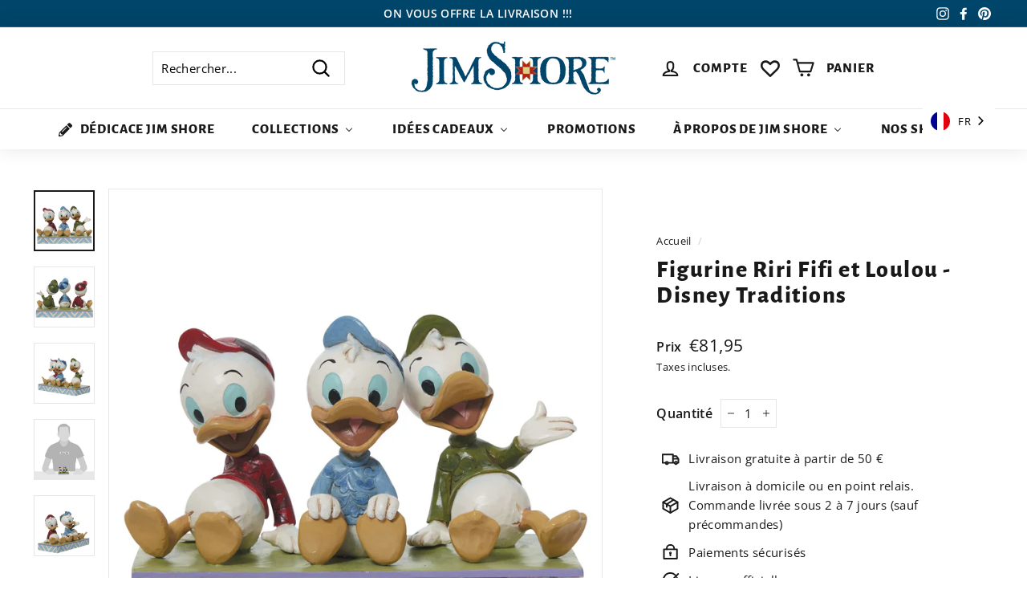

--- FILE ---
content_type: text/html; charset=utf-8
request_url: https://www.google.com/recaptcha/api2/anchor?ar=1&k=6LeTRAoeAAAAACKeCUlhSkXvVTIwv0_OgDTqgYsa&co=aHR0cHM6Ly9qaW1zaG9yZS5mcjo0NDM.&hl=en&v=PoyoqOPhxBO7pBk68S4YbpHZ&size=invisible&anchor-ms=20000&execute-ms=30000&cb=tv0rsdqt43se
body_size: 48709
content:
<!DOCTYPE HTML><html dir="ltr" lang="en"><head><meta http-equiv="Content-Type" content="text/html; charset=UTF-8">
<meta http-equiv="X-UA-Compatible" content="IE=edge">
<title>reCAPTCHA</title>
<style type="text/css">
/* cyrillic-ext */
@font-face {
  font-family: 'Roboto';
  font-style: normal;
  font-weight: 400;
  font-stretch: 100%;
  src: url(//fonts.gstatic.com/s/roboto/v48/KFO7CnqEu92Fr1ME7kSn66aGLdTylUAMa3GUBHMdazTgWw.woff2) format('woff2');
  unicode-range: U+0460-052F, U+1C80-1C8A, U+20B4, U+2DE0-2DFF, U+A640-A69F, U+FE2E-FE2F;
}
/* cyrillic */
@font-face {
  font-family: 'Roboto';
  font-style: normal;
  font-weight: 400;
  font-stretch: 100%;
  src: url(//fonts.gstatic.com/s/roboto/v48/KFO7CnqEu92Fr1ME7kSn66aGLdTylUAMa3iUBHMdazTgWw.woff2) format('woff2');
  unicode-range: U+0301, U+0400-045F, U+0490-0491, U+04B0-04B1, U+2116;
}
/* greek-ext */
@font-face {
  font-family: 'Roboto';
  font-style: normal;
  font-weight: 400;
  font-stretch: 100%;
  src: url(//fonts.gstatic.com/s/roboto/v48/KFO7CnqEu92Fr1ME7kSn66aGLdTylUAMa3CUBHMdazTgWw.woff2) format('woff2');
  unicode-range: U+1F00-1FFF;
}
/* greek */
@font-face {
  font-family: 'Roboto';
  font-style: normal;
  font-weight: 400;
  font-stretch: 100%;
  src: url(//fonts.gstatic.com/s/roboto/v48/KFO7CnqEu92Fr1ME7kSn66aGLdTylUAMa3-UBHMdazTgWw.woff2) format('woff2');
  unicode-range: U+0370-0377, U+037A-037F, U+0384-038A, U+038C, U+038E-03A1, U+03A3-03FF;
}
/* math */
@font-face {
  font-family: 'Roboto';
  font-style: normal;
  font-weight: 400;
  font-stretch: 100%;
  src: url(//fonts.gstatic.com/s/roboto/v48/KFO7CnqEu92Fr1ME7kSn66aGLdTylUAMawCUBHMdazTgWw.woff2) format('woff2');
  unicode-range: U+0302-0303, U+0305, U+0307-0308, U+0310, U+0312, U+0315, U+031A, U+0326-0327, U+032C, U+032F-0330, U+0332-0333, U+0338, U+033A, U+0346, U+034D, U+0391-03A1, U+03A3-03A9, U+03B1-03C9, U+03D1, U+03D5-03D6, U+03F0-03F1, U+03F4-03F5, U+2016-2017, U+2034-2038, U+203C, U+2040, U+2043, U+2047, U+2050, U+2057, U+205F, U+2070-2071, U+2074-208E, U+2090-209C, U+20D0-20DC, U+20E1, U+20E5-20EF, U+2100-2112, U+2114-2115, U+2117-2121, U+2123-214F, U+2190, U+2192, U+2194-21AE, U+21B0-21E5, U+21F1-21F2, U+21F4-2211, U+2213-2214, U+2216-22FF, U+2308-230B, U+2310, U+2319, U+231C-2321, U+2336-237A, U+237C, U+2395, U+239B-23B7, U+23D0, U+23DC-23E1, U+2474-2475, U+25AF, U+25B3, U+25B7, U+25BD, U+25C1, U+25CA, U+25CC, U+25FB, U+266D-266F, U+27C0-27FF, U+2900-2AFF, U+2B0E-2B11, U+2B30-2B4C, U+2BFE, U+3030, U+FF5B, U+FF5D, U+1D400-1D7FF, U+1EE00-1EEFF;
}
/* symbols */
@font-face {
  font-family: 'Roboto';
  font-style: normal;
  font-weight: 400;
  font-stretch: 100%;
  src: url(//fonts.gstatic.com/s/roboto/v48/KFO7CnqEu92Fr1ME7kSn66aGLdTylUAMaxKUBHMdazTgWw.woff2) format('woff2');
  unicode-range: U+0001-000C, U+000E-001F, U+007F-009F, U+20DD-20E0, U+20E2-20E4, U+2150-218F, U+2190, U+2192, U+2194-2199, U+21AF, U+21E6-21F0, U+21F3, U+2218-2219, U+2299, U+22C4-22C6, U+2300-243F, U+2440-244A, U+2460-24FF, U+25A0-27BF, U+2800-28FF, U+2921-2922, U+2981, U+29BF, U+29EB, U+2B00-2BFF, U+4DC0-4DFF, U+FFF9-FFFB, U+10140-1018E, U+10190-1019C, U+101A0, U+101D0-101FD, U+102E0-102FB, U+10E60-10E7E, U+1D2C0-1D2D3, U+1D2E0-1D37F, U+1F000-1F0FF, U+1F100-1F1AD, U+1F1E6-1F1FF, U+1F30D-1F30F, U+1F315, U+1F31C, U+1F31E, U+1F320-1F32C, U+1F336, U+1F378, U+1F37D, U+1F382, U+1F393-1F39F, U+1F3A7-1F3A8, U+1F3AC-1F3AF, U+1F3C2, U+1F3C4-1F3C6, U+1F3CA-1F3CE, U+1F3D4-1F3E0, U+1F3ED, U+1F3F1-1F3F3, U+1F3F5-1F3F7, U+1F408, U+1F415, U+1F41F, U+1F426, U+1F43F, U+1F441-1F442, U+1F444, U+1F446-1F449, U+1F44C-1F44E, U+1F453, U+1F46A, U+1F47D, U+1F4A3, U+1F4B0, U+1F4B3, U+1F4B9, U+1F4BB, U+1F4BF, U+1F4C8-1F4CB, U+1F4D6, U+1F4DA, U+1F4DF, U+1F4E3-1F4E6, U+1F4EA-1F4ED, U+1F4F7, U+1F4F9-1F4FB, U+1F4FD-1F4FE, U+1F503, U+1F507-1F50B, U+1F50D, U+1F512-1F513, U+1F53E-1F54A, U+1F54F-1F5FA, U+1F610, U+1F650-1F67F, U+1F687, U+1F68D, U+1F691, U+1F694, U+1F698, U+1F6AD, U+1F6B2, U+1F6B9-1F6BA, U+1F6BC, U+1F6C6-1F6CF, U+1F6D3-1F6D7, U+1F6E0-1F6EA, U+1F6F0-1F6F3, U+1F6F7-1F6FC, U+1F700-1F7FF, U+1F800-1F80B, U+1F810-1F847, U+1F850-1F859, U+1F860-1F887, U+1F890-1F8AD, U+1F8B0-1F8BB, U+1F8C0-1F8C1, U+1F900-1F90B, U+1F93B, U+1F946, U+1F984, U+1F996, U+1F9E9, U+1FA00-1FA6F, U+1FA70-1FA7C, U+1FA80-1FA89, U+1FA8F-1FAC6, U+1FACE-1FADC, U+1FADF-1FAE9, U+1FAF0-1FAF8, U+1FB00-1FBFF;
}
/* vietnamese */
@font-face {
  font-family: 'Roboto';
  font-style: normal;
  font-weight: 400;
  font-stretch: 100%;
  src: url(//fonts.gstatic.com/s/roboto/v48/KFO7CnqEu92Fr1ME7kSn66aGLdTylUAMa3OUBHMdazTgWw.woff2) format('woff2');
  unicode-range: U+0102-0103, U+0110-0111, U+0128-0129, U+0168-0169, U+01A0-01A1, U+01AF-01B0, U+0300-0301, U+0303-0304, U+0308-0309, U+0323, U+0329, U+1EA0-1EF9, U+20AB;
}
/* latin-ext */
@font-face {
  font-family: 'Roboto';
  font-style: normal;
  font-weight: 400;
  font-stretch: 100%;
  src: url(//fonts.gstatic.com/s/roboto/v48/KFO7CnqEu92Fr1ME7kSn66aGLdTylUAMa3KUBHMdazTgWw.woff2) format('woff2');
  unicode-range: U+0100-02BA, U+02BD-02C5, U+02C7-02CC, U+02CE-02D7, U+02DD-02FF, U+0304, U+0308, U+0329, U+1D00-1DBF, U+1E00-1E9F, U+1EF2-1EFF, U+2020, U+20A0-20AB, U+20AD-20C0, U+2113, U+2C60-2C7F, U+A720-A7FF;
}
/* latin */
@font-face {
  font-family: 'Roboto';
  font-style: normal;
  font-weight: 400;
  font-stretch: 100%;
  src: url(//fonts.gstatic.com/s/roboto/v48/KFO7CnqEu92Fr1ME7kSn66aGLdTylUAMa3yUBHMdazQ.woff2) format('woff2');
  unicode-range: U+0000-00FF, U+0131, U+0152-0153, U+02BB-02BC, U+02C6, U+02DA, U+02DC, U+0304, U+0308, U+0329, U+2000-206F, U+20AC, U+2122, U+2191, U+2193, U+2212, U+2215, U+FEFF, U+FFFD;
}
/* cyrillic-ext */
@font-face {
  font-family: 'Roboto';
  font-style: normal;
  font-weight: 500;
  font-stretch: 100%;
  src: url(//fonts.gstatic.com/s/roboto/v48/KFO7CnqEu92Fr1ME7kSn66aGLdTylUAMa3GUBHMdazTgWw.woff2) format('woff2');
  unicode-range: U+0460-052F, U+1C80-1C8A, U+20B4, U+2DE0-2DFF, U+A640-A69F, U+FE2E-FE2F;
}
/* cyrillic */
@font-face {
  font-family: 'Roboto';
  font-style: normal;
  font-weight: 500;
  font-stretch: 100%;
  src: url(//fonts.gstatic.com/s/roboto/v48/KFO7CnqEu92Fr1ME7kSn66aGLdTylUAMa3iUBHMdazTgWw.woff2) format('woff2');
  unicode-range: U+0301, U+0400-045F, U+0490-0491, U+04B0-04B1, U+2116;
}
/* greek-ext */
@font-face {
  font-family: 'Roboto';
  font-style: normal;
  font-weight: 500;
  font-stretch: 100%;
  src: url(//fonts.gstatic.com/s/roboto/v48/KFO7CnqEu92Fr1ME7kSn66aGLdTylUAMa3CUBHMdazTgWw.woff2) format('woff2');
  unicode-range: U+1F00-1FFF;
}
/* greek */
@font-face {
  font-family: 'Roboto';
  font-style: normal;
  font-weight: 500;
  font-stretch: 100%;
  src: url(//fonts.gstatic.com/s/roboto/v48/KFO7CnqEu92Fr1ME7kSn66aGLdTylUAMa3-UBHMdazTgWw.woff2) format('woff2');
  unicode-range: U+0370-0377, U+037A-037F, U+0384-038A, U+038C, U+038E-03A1, U+03A3-03FF;
}
/* math */
@font-face {
  font-family: 'Roboto';
  font-style: normal;
  font-weight: 500;
  font-stretch: 100%;
  src: url(//fonts.gstatic.com/s/roboto/v48/KFO7CnqEu92Fr1ME7kSn66aGLdTylUAMawCUBHMdazTgWw.woff2) format('woff2');
  unicode-range: U+0302-0303, U+0305, U+0307-0308, U+0310, U+0312, U+0315, U+031A, U+0326-0327, U+032C, U+032F-0330, U+0332-0333, U+0338, U+033A, U+0346, U+034D, U+0391-03A1, U+03A3-03A9, U+03B1-03C9, U+03D1, U+03D5-03D6, U+03F0-03F1, U+03F4-03F5, U+2016-2017, U+2034-2038, U+203C, U+2040, U+2043, U+2047, U+2050, U+2057, U+205F, U+2070-2071, U+2074-208E, U+2090-209C, U+20D0-20DC, U+20E1, U+20E5-20EF, U+2100-2112, U+2114-2115, U+2117-2121, U+2123-214F, U+2190, U+2192, U+2194-21AE, U+21B0-21E5, U+21F1-21F2, U+21F4-2211, U+2213-2214, U+2216-22FF, U+2308-230B, U+2310, U+2319, U+231C-2321, U+2336-237A, U+237C, U+2395, U+239B-23B7, U+23D0, U+23DC-23E1, U+2474-2475, U+25AF, U+25B3, U+25B7, U+25BD, U+25C1, U+25CA, U+25CC, U+25FB, U+266D-266F, U+27C0-27FF, U+2900-2AFF, U+2B0E-2B11, U+2B30-2B4C, U+2BFE, U+3030, U+FF5B, U+FF5D, U+1D400-1D7FF, U+1EE00-1EEFF;
}
/* symbols */
@font-face {
  font-family: 'Roboto';
  font-style: normal;
  font-weight: 500;
  font-stretch: 100%;
  src: url(//fonts.gstatic.com/s/roboto/v48/KFO7CnqEu92Fr1ME7kSn66aGLdTylUAMaxKUBHMdazTgWw.woff2) format('woff2');
  unicode-range: U+0001-000C, U+000E-001F, U+007F-009F, U+20DD-20E0, U+20E2-20E4, U+2150-218F, U+2190, U+2192, U+2194-2199, U+21AF, U+21E6-21F0, U+21F3, U+2218-2219, U+2299, U+22C4-22C6, U+2300-243F, U+2440-244A, U+2460-24FF, U+25A0-27BF, U+2800-28FF, U+2921-2922, U+2981, U+29BF, U+29EB, U+2B00-2BFF, U+4DC0-4DFF, U+FFF9-FFFB, U+10140-1018E, U+10190-1019C, U+101A0, U+101D0-101FD, U+102E0-102FB, U+10E60-10E7E, U+1D2C0-1D2D3, U+1D2E0-1D37F, U+1F000-1F0FF, U+1F100-1F1AD, U+1F1E6-1F1FF, U+1F30D-1F30F, U+1F315, U+1F31C, U+1F31E, U+1F320-1F32C, U+1F336, U+1F378, U+1F37D, U+1F382, U+1F393-1F39F, U+1F3A7-1F3A8, U+1F3AC-1F3AF, U+1F3C2, U+1F3C4-1F3C6, U+1F3CA-1F3CE, U+1F3D4-1F3E0, U+1F3ED, U+1F3F1-1F3F3, U+1F3F5-1F3F7, U+1F408, U+1F415, U+1F41F, U+1F426, U+1F43F, U+1F441-1F442, U+1F444, U+1F446-1F449, U+1F44C-1F44E, U+1F453, U+1F46A, U+1F47D, U+1F4A3, U+1F4B0, U+1F4B3, U+1F4B9, U+1F4BB, U+1F4BF, U+1F4C8-1F4CB, U+1F4D6, U+1F4DA, U+1F4DF, U+1F4E3-1F4E6, U+1F4EA-1F4ED, U+1F4F7, U+1F4F9-1F4FB, U+1F4FD-1F4FE, U+1F503, U+1F507-1F50B, U+1F50D, U+1F512-1F513, U+1F53E-1F54A, U+1F54F-1F5FA, U+1F610, U+1F650-1F67F, U+1F687, U+1F68D, U+1F691, U+1F694, U+1F698, U+1F6AD, U+1F6B2, U+1F6B9-1F6BA, U+1F6BC, U+1F6C6-1F6CF, U+1F6D3-1F6D7, U+1F6E0-1F6EA, U+1F6F0-1F6F3, U+1F6F7-1F6FC, U+1F700-1F7FF, U+1F800-1F80B, U+1F810-1F847, U+1F850-1F859, U+1F860-1F887, U+1F890-1F8AD, U+1F8B0-1F8BB, U+1F8C0-1F8C1, U+1F900-1F90B, U+1F93B, U+1F946, U+1F984, U+1F996, U+1F9E9, U+1FA00-1FA6F, U+1FA70-1FA7C, U+1FA80-1FA89, U+1FA8F-1FAC6, U+1FACE-1FADC, U+1FADF-1FAE9, U+1FAF0-1FAF8, U+1FB00-1FBFF;
}
/* vietnamese */
@font-face {
  font-family: 'Roboto';
  font-style: normal;
  font-weight: 500;
  font-stretch: 100%;
  src: url(//fonts.gstatic.com/s/roboto/v48/KFO7CnqEu92Fr1ME7kSn66aGLdTylUAMa3OUBHMdazTgWw.woff2) format('woff2');
  unicode-range: U+0102-0103, U+0110-0111, U+0128-0129, U+0168-0169, U+01A0-01A1, U+01AF-01B0, U+0300-0301, U+0303-0304, U+0308-0309, U+0323, U+0329, U+1EA0-1EF9, U+20AB;
}
/* latin-ext */
@font-face {
  font-family: 'Roboto';
  font-style: normal;
  font-weight: 500;
  font-stretch: 100%;
  src: url(//fonts.gstatic.com/s/roboto/v48/KFO7CnqEu92Fr1ME7kSn66aGLdTylUAMa3KUBHMdazTgWw.woff2) format('woff2');
  unicode-range: U+0100-02BA, U+02BD-02C5, U+02C7-02CC, U+02CE-02D7, U+02DD-02FF, U+0304, U+0308, U+0329, U+1D00-1DBF, U+1E00-1E9F, U+1EF2-1EFF, U+2020, U+20A0-20AB, U+20AD-20C0, U+2113, U+2C60-2C7F, U+A720-A7FF;
}
/* latin */
@font-face {
  font-family: 'Roboto';
  font-style: normal;
  font-weight: 500;
  font-stretch: 100%;
  src: url(//fonts.gstatic.com/s/roboto/v48/KFO7CnqEu92Fr1ME7kSn66aGLdTylUAMa3yUBHMdazQ.woff2) format('woff2');
  unicode-range: U+0000-00FF, U+0131, U+0152-0153, U+02BB-02BC, U+02C6, U+02DA, U+02DC, U+0304, U+0308, U+0329, U+2000-206F, U+20AC, U+2122, U+2191, U+2193, U+2212, U+2215, U+FEFF, U+FFFD;
}
/* cyrillic-ext */
@font-face {
  font-family: 'Roboto';
  font-style: normal;
  font-weight: 900;
  font-stretch: 100%;
  src: url(//fonts.gstatic.com/s/roboto/v48/KFO7CnqEu92Fr1ME7kSn66aGLdTylUAMa3GUBHMdazTgWw.woff2) format('woff2');
  unicode-range: U+0460-052F, U+1C80-1C8A, U+20B4, U+2DE0-2DFF, U+A640-A69F, U+FE2E-FE2F;
}
/* cyrillic */
@font-face {
  font-family: 'Roboto';
  font-style: normal;
  font-weight: 900;
  font-stretch: 100%;
  src: url(//fonts.gstatic.com/s/roboto/v48/KFO7CnqEu92Fr1ME7kSn66aGLdTylUAMa3iUBHMdazTgWw.woff2) format('woff2');
  unicode-range: U+0301, U+0400-045F, U+0490-0491, U+04B0-04B1, U+2116;
}
/* greek-ext */
@font-face {
  font-family: 'Roboto';
  font-style: normal;
  font-weight: 900;
  font-stretch: 100%;
  src: url(//fonts.gstatic.com/s/roboto/v48/KFO7CnqEu92Fr1ME7kSn66aGLdTylUAMa3CUBHMdazTgWw.woff2) format('woff2');
  unicode-range: U+1F00-1FFF;
}
/* greek */
@font-face {
  font-family: 'Roboto';
  font-style: normal;
  font-weight: 900;
  font-stretch: 100%;
  src: url(//fonts.gstatic.com/s/roboto/v48/KFO7CnqEu92Fr1ME7kSn66aGLdTylUAMa3-UBHMdazTgWw.woff2) format('woff2');
  unicode-range: U+0370-0377, U+037A-037F, U+0384-038A, U+038C, U+038E-03A1, U+03A3-03FF;
}
/* math */
@font-face {
  font-family: 'Roboto';
  font-style: normal;
  font-weight: 900;
  font-stretch: 100%;
  src: url(//fonts.gstatic.com/s/roboto/v48/KFO7CnqEu92Fr1ME7kSn66aGLdTylUAMawCUBHMdazTgWw.woff2) format('woff2');
  unicode-range: U+0302-0303, U+0305, U+0307-0308, U+0310, U+0312, U+0315, U+031A, U+0326-0327, U+032C, U+032F-0330, U+0332-0333, U+0338, U+033A, U+0346, U+034D, U+0391-03A1, U+03A3-03A9, U+03B1-03C9, U+03D1, U+03D5-03D6, U+03F0-03F1, U+03F4-03F5, U+2016-2017, U+2034-2038, U+203C, U+2040, U+2043, U+2047, U+2050, U+2057, U+205F, U+2070-2071, U+2074-208E, U+2090-209C, U+20D0-20DC, U+20E1, U+20E5-20EF, U+2100-2112, U+2114-2115, U+2117-2121, U+2123-214F, U+2190, U+2192, U+2194-21AE, U+21B0-21E5, U+21F1-21F2, U+21F4-2211, U+2213-2214, U+2216-22FF, U+2308-230B, U+2310, U+2319, U+231C-2321, U+2336-237A, U+237C, U+2395, U+239B-23B7, U+23D0, U+23DC-23E1, U+2474-2475, U+25AF, U+25B3, U+25B7, U+25BD, U+25C1, U+25CA, U+25CC, U+25FB, U+266D-266F, U+27C0-27FF, U+2900-2AFF, U+2B0E-2B11, U+2B30-2B4C, U+2BFE, U+3030, U+FF5B, U+FF5D, U+1D400-1D7FF, U+1EE00-1EEFF;
}
/* symbols */
@font-face {
  font-family: 'Roboto';
  font-style: normal;
  font-weight: 900;
  font-stretch: 100%;
  src: url(//fonts.gstatic.com/s/roboto/v48/KFO7CnqEu92Fr1ME7kSn66aGLdTylUAMaxKUBHMdazTgWw.woff2) format('woff2');
  unicode-range: U+0001-000C, U+000E-001F, U+007F-009F, U+20DD-20E0, U+20E2-20E4, U+2150-218F, U+2190, U+2192, U+2194-2199, U+21AF, U+21E6-21F0, U+21F3, U+2218-2219, U+2299, U+22C4-22C6, U+2300-243F, U+2440-244A, U+2460-24FF, U+25A0-27BF, U+2800-28FF, U+2921-2922, U+2981, U+29BF, U+29EB, U+2B00-2BFF, U+4DC0-4DFF, U+FFF9-FFFB, U+10140-1018E, U+10190-1019C, U+101A0, U+101D0-101FD, U+102E0-102FB, U+10E60-10E7E, U+1D2C0-1D2D3, U+1D2E0-1D37F, U+1F000-1F0FF, U+1F100-1F1AD, U+1F1E6-1F1FF, U+1F30D-1F30F, U+1F315, U+1F31C, U+1F31E, U+1F320-1F32C, U+1F336, U+1F378, U+1F37D, U+1F382, U+1F393-1F39F, U+1F3A7-1F3A8, U+1F3AC-1F3AF, U+1F3C2, U+1F3C4-1F3C6, U+1F3CA-1F3CE, U+1F3D4-1F3E0, U+1F3ED, U+1F3F1-1F3F3, U+1F3F5-1F3F7, U+1F408, U+1F415, U+1F41F, U+1F426, U+1F43F, U+1F441-1F442, U+1F444, U+1F446-1F449, U+1F44C-1F44E, U+1F453, U+1F46A, U+1F47D, U+1F4A3, U+1F4B0, U+1F4B3, U+1F4B9, U+1F4BB, U+1F4BF, U+1F4C8-1F4CB, U+1F4D6, U+1F4DA, U+1F4DF, U+1F4E3-1F4E6, U+1F4EA-1F4ED, U+1F4F7, U+1F4F9-1F4FB, U+1F4FD-1F4FE, U+1F503, U+1F507-1F50B, U+1F50D, U+1F512-1F513, U+1F53E-1F54A, U+1F54F-1F5FA, U+1F610, U+1F650-1F67F, U+1F687, U+1F68D, U+1F691, U+1F694, U+1F698, U+1F6AD, U+1F6B2, U+1F6B9-1F6BA, U+1F6BC, U+1F6C6-1F6CF, U+1F6D3-1F6D7, U+1F6E0-1F6EA, U+1F6F0-1F6F3, U+1F6F7-1F6FC, U+1F700-1F7FF, U+1F800-1F80B, U+1F810-1F847, U+1F850-1F859, U+1F860-1F887, U+1F890-1F8AD, U+1F8B0-1F8BB, U+1F8C0-1F8C1, U+1F900-1F90B, U+1F93B, U+1F946, U+1F984, U+1F996, U+1F9E9, U+1FA00-1FA6F, U+1FA70-1FA7C, U+1FA80-1FA89, U+1FA8F-1FAC6, U+1FACE-1FADC, U+1FADF-1FAE9, U+1FAF0-1FAF8, U+1FB00-1FBFF;
}
/* vietnamese */
@font-face {
  font-family: 'Roboto';
  font-style: normal;
  font-weight: 900;
  font-stretch: 100%;
  src: url(//fonts.gstatic.com/s/roboto/v48/KFO7CnqEu92Fr1ME7kSn66aGLdTylUAMa3OUBHMdazTgWw.woff2) format('woff2');
  unicode-range: U+0102-0103, U+0110-0111, U+0128-0129, U+0168-0169, U+01A0-01A1, U+01AF-01B0, U+0300-0301, U+0303-0304, U+0308-0309, U+0323, U+0329, U+1EA0-1EF9, U+20AB;
}
/* latin-ext */
@font-face {
  font-family: 'Roboto';
  font-style: normal;
  font-weight: 900;
  font-stretch: 100%;
  src: url(//fonts.gstatic.com/s/roboto/v48/KFO7CnqEu92Fr1ME7kSn66aGLdTylUAMa3KUBHMdazTgWw.woff2) format('woff2');
  unicode-range: U+0100-02BA, U+02BD-02C5, U+02C7-02CC, U+02CE-02D7, U+02DD-02FF, U+0304, U+0308, U+0329, U+1D00-1DBF, U+1E00-1E9F, U+1EF2-1EFF, U+2020, U+20A0-20AB, U+20AD-20C0, U+2113, U+2C60-2C7F, U+A720-A7FF;
}
/* latin */
@font-face {
  font-family: 'Roboto';
  font-style: normal;
  font-weight: 900;
  font-stretch: 100%;
  src: url(//fonts.gstatic.com/s/roboto/v48/KFO7CnqEu92Fr1ME7kSn66aGLdTylUAMa3yUBHMdazQ.woff2) format('woff2');
  unicode-range: U+0000-00FF, U+0131, U+0152-0153, U+02BB-02BC, U+02C6, U+02DA, U+02DC, U+0304, U+0308, U+0329, U+2000-206F, U+20AC, U+2122, U+2191, U+2193, U+2212, U+2215, U+FEFF, U+FFFD;
}

</style>
<link rel="stylesheet" type="text/css" href="https://www.gstatic.com/recaptcha/releases/PoyoqOPhxBO7pBk68S4YbpHZ/styles__ltr.css">
<script nonce="WBZC_bmnch5Ff-Widn9Y3Q" type="text/javascript">window['__recaptcha_api'] = 'https://www.google.com/recaptcha/api2/';</script>
<script type="text/javascript" src="https://www.gstatic.com/recaptcha/releases/PoyoqOPhxBO7pBk68S4YbpHZ/recaptcha__en.js" nonce="WBZC_bmnch5Ff-Widn9Y3Q">
      
    </script></head>
<body><div id="rc-anchor-alert" class="rc-anchor-alert"></div>
<input type="hidden" id="recaptcha-token" value="[base64]">
<script type="text/javascript" nonce="WBZC_bmnch5Ff-Widn9Y3Q">
      recaptcha.anchor.Main.init("[\x22ainput\x22,[\x22bgdata\x22,\x22\x22,\[base64]/[base64]/[base64]/bmV3IHJbeF0oY1swXSk6RT09Mj9uZXcgclt4XShjWzBdLGNbMV0pOkU9PTM/bmV3IHJbeF0oY1swXSxjWzFdLGNbMl0pOkU9PTQ/[base64]/[base64]/[base64]/[base64]/[base64]/[base64]/[base64]/[base64]\x22,\[base64]\\u003d\x22,\x22AcOiJzAcCGUnWcOJOQYMTAPDtndrw5lUbi1fTcOVaX3Cs2xdw6B7w5xPaHpaw4DCgMKgU0Rowplsw5Vxw4LDrAPDvVvDlsKoZgrCvU/Ck8OyKsKyw5IGdMKRHRPDpcK0w4HDkk/DnmXDp1kqwrrCm2XDksOXb8OxQidvI3fCqsKDwpxcw6psw6xYw4zDtsKOcsKyfsKIwoNiewVeS8O2RVgowqMNHlAJwqQtwrJkbwcABTlRwqXDtgHDkWjDq8O8wqIgw4nCvzTDmsOtcHvDpU53wqzCvjVFWy3DiylJw7jDtlIWwpfCtcOUw7HDow/CrDLCm3RsXAQ4w5rCgSYTwqPCn8O/worDik8+wq88PxXCgwRowqfDucOmLjHCn8OkchPCjyTCmMOow7TCscKEwrLDscOkRnDCiMKdLDUkAMKwwrTDlzQ4XXovU8KVD8KdfGHChkvCksOPcx/CisKzPcOBQcKWwrJALMOlaMOIPyF6L8KWwrBEdErDocOybsOUC8O1bUPDh8OYw6nChcOAPEPDuzNDw7cDw7PDkcK5w5JPwqhxw4nCk8OkwpoBw7ovw64Fw7LCi8K/wpXDnQLCt8OTPzPDqmDCoBTDgiXCjsOOGsOeAcOCw4LCpMKAbzfClMO4w7AGbn/[base64]/[base64]/Cp8O/[base64]/DlMKbwrzCjAo8PnZew7UVw4fClXhbMVDClH/DksOyw6PDrSvCjcOXJUvCusKYbwvDosOow48iVsO3w7jCoRLDucOsbcK4TMOhwq3DuVfCv8KnaMOow5/DlSR6w4h7XMO8wonCghw8wpoZwo7CuGjDlnMUw4rCgEPDjgAzE8K3A1fCkUNPDcKxJyQTLsK4OsKmVAfDkg3Do8OMRGJFw4RBwp1dFsKKw5/CnMK1GVTCpsOtw4Y6w7oQwoZWdTPCt8KlwrwCwr/Dhw3CnxHCh8OvI8KkRwlzXC5Uw7XDrTB1w4zDhMK8wrLDn2tgAXHCkcOBHcKGwpRIcF8HasKmPsO2Iw9Zfk7CpsOBZVZVwo1GwoE/A8KdwoLDnMO/O8Odw6g1YMOqwozCuH7DmzB6NXkLIcOYw75Iw4VVSQ4ywqLDqRTCm8OCPcKcUhPCicOlw7McwpVMYMOOcC/DrnLCncKfwpQJHMK2WXoJw5HCt8OCw5pNw7jDosKnWcO1CRRUw5RuIG9bwpdywrvClgbDkDLCuMOCwqbDpsKDcTLDhcK+CGFNwrrClTsNwoA4Tjcfw4PDn8OIw6LCicK2YMKCwp7CiMOgeMOHUcO0E8O/wrk9bcOHHMKRA8OSWWPClVTDkXPCssO0YxfCqsKdI1HDucOVS8KJb8K0BcOjwpDDoAvDvsOmwpUvT8O9fMO5RF8qV8K7w5TCnMKTwqM8wpPDu2TCqMOpOnTDmcKqRk09wqnDh8KfwqI/wpvCmwDCo8OQw6caw4XCs8K/OcKkw5I/c3EICVbDj8KrAMKUwoHCsGnCnsKVwqDCp8KgwrHDiyV5OxnCiC7CkjcFCChZwqwgfMONSmdIwoTCtzXDqVbCgMKiN8Kwwrw1XMORwovCtW3DrTAmw5jCpMK7QF8gwr7Cim1GV8KkLHbDqcOEEcOlwq08wqMLwqwIw4bDhRzCjcKXw78Ow6jCo8KKw49sQz/CsDbCg8Osw7tzw5vCjkvCucO3wqzClSx/[base64]/woFhw502w5FPwrdIwqHCtBICUcOoZMOlW1HDnDbDkSFnfxIqwqkHw4o/w4B+w45Sw6jCkMOCSMKTwqfDrhR4w65pwo3Cmmd3wo0Aw53DrsOuIw/[base64]/DmRkNwrbDikR4PMOZCsK+cXdwwqLDsBVdw7UkTC4uYGQES8KHSmRnw61Xw4fDsgsCV1fClhLDiMOmW0YFwpNow7EibMOmN20mw4TDucKxw4gJw73DmVHDoMOBIzVrETpOw5wfbMOkw5TCizpkwqLCjxZXWh/DlcOswrfDvMO/[base64]/DkcO9wqjDhDvDlsKbw4DDnXMOAkwsYBZUIsKiEGIYXSR8cA/CoTvDuURzw5DDgiIhGcK4w7VCwo7ClyrCngTDncKmw6p8dAlzU8OscEXCmMOXHF7Dm8OXw7ATwpU2N8Krw6Q9VcKsbnN4H8OtwofDimw7w4vCgErDk1PCoi7DmcKnwqEnwojDoiTCvTFEw7R/woTDjsOIw7QGbAXDvsK8WQN2Q0dFwpFUH37DpsORSMKbWHlewqg/wqRGHMOKUMKOw7LCkMKxw4/DvH1/[base64]/CtTrCngjCr8OCJsOFasOzw5wOwpELFMKTwq8IXMKUwpArw4LDs27DlkxMRAPDiQk/P8KhwrLCjsOiX2XCv1ZwwqIAw6Eww5rCswwXWG/Du8OlwrQvwobDp8Kxw6FpRXpCworCpMO2wr/Du8OHwqARa8OUwovDscKjEMOeC8OaUytsI8OKw5bDkAYFwr3DjXY0w6tmw4DDsiVoXMKDIMOLR8KSb8Oaw5UfOsOhByHDkcOYNMKzwokIcFvCiMKdw6XDpT7DrHcNR1hzGlILwpDDpEbDsBXDt8OfAmTDsgzDrmbCmU/[base64]/dBzDhMK8DU5xwoDDqhfDmcK0wq82CGnDh8OdN2/[base64]/CozccwpJTwpvDsALCiyIAwrBzw4LDqzjDv8O/[base64]/S8O8w6/Cgyk8wpzDoMKUQMK6wppvwp7DoykYwoXCucOYUMO2LMKXwrLCt8KhRsOxw61hw5zDkMOUXC4dw6nCgltPwp9HanQewq/DpAHDoU/[base64]/DhsKORMKuwrbCoHPCs1PCgxrCmFJdw7BTZcKqw5JnC3UuwrzDpHoxXxjDrzfCqcOyQXUow5XDtyvCgCwkw45BwrnCmMOdwr5FWsK5JcOAWcOjw7tpwoDDjxg2BsKRBcK+w7/[base64]/Dr8OwwonDq8OZw7/Di2jCgsOLOsOdVT/CisONDcKxw5BUP1wJAcOyBsK3L1IGcFvCn8KzwqXCmMOfwo8Aw54AEQrDh0nDtxPDrcOrwr/CgEofwqQwThVpwqDCsW7Cqnx7JyfCrEZ8w6zCgx3CosKww7HDtHHCrcKxw6Few4t1wq5VwqDCjsOsw5bCgWBLAjUoEDMiw4fDi8OzwpfDl8K/w63Dmx3ChDkXMTNza8OPP3nDtHdBw77CnsKBGMOCwppEPcK2wqnCv8K1wpklw5bDvcOQw4PDssKxdMKBPy7Cv8KLwovCmRvDv2vDkcKbwp7CpyJTwrtvw7B9wrnClsK7eTgZSCvCuMO/LgTCn8OvwoTDrFJvw4vDnXnCksKvwozDhRHCuTNnXwB3w5PCtHLCg3ofZMOpwol6OzbDs0tXcsKowprDoRAuw5zCuMOQbWTCtnDDksOVVsO4Zz7DmcO5JyMLY28beUNRwovCjQfCgTEBw7fCojXDnn9/A8OBwrXDm0PCg1cMw67DhcOnPQ7DpcO7fcOHEFI7bTPDsw9DwqUZwrnDlQXDviYvw6DDscKvZsOcMMKmw7LCkMKfw48tD8OVFsO0B27CkVvDnV8fVwfCosOvw54+cUchw7/[base64]/Dm8KnRRrDqMOxw5PDgjTCisKge0LCtVsYw6PCqsOXwpsTEMOVw4jCiHprw7t+w7HCs8Kcc8OsChvCo8O2elbDnXlMwobCg14/w65uw4kpVGzDokpDw5ZOwocewpdZwplow5RUEkzCkRHDhMK5w4XCt8Khw7QGw6Jtwp9JwrzDoMOlXgE1w5tlwrIKwqnCijvDucOoesKeIl/CnC9DWsOrY31BfsKGwoLDnCfCghkMw6c1wozDjMKpwrAZQcKYw5FFw79DCyIhw6FSCWI3w7fDrg/DtcOjGMObQMO3P2lufQ5Rw5LCssOxwrc/[base64]/CnBJuUsOlM8O9w6B/AMKpw5lZa1vCpnRWw6rCsxrDnHQnaBrDjMKEFsOZAcKgwocEw6VefcKBZj8Hw4TDg8KLw4/Dt8KbaGMoD8K6aMOJw6rCicOFHMKXPMOKwqBEI8OITsOpW8KTEMOoRMO+wqjCsxtywrd6LsK4aV0qBcKpwrrCizzCjiVFw6bCryTDgcKlw57Dk3LCsMOKwpzCs8KTOcO/SCrCrMOCcMKDETgWXGlOLRzCi1MewqbCsyfCvzXCvMO2VMOaV0hfCyTDjsORw5MhKHvCnMOZw7TCn8Kuw5g7b8KtwrdmEMK5MMO8BcKpw6DDiMOtHWzCnWB3Fw0xwqENU8OBWyBVSsODwonCjMORwqd2O8OTw7vDqygkwp3Do8O4w6HDrMK6wrlpw4/[base64]/[base64]/Cqio2w5PCqCM3S8KEfVc6e8OcHEp/w5w7w60hCirDll3CkMOXw55Cw5TDo8OTw417w6BQw6lUwpnCu8OJcsOAFgVKPQnCucKqwokEwo/Dk8K9wqkUTDFVXFccw7tLcMO2w7AkJMKzcil8wqTChcO6w5fDihB1wp4hwrfCpzPDjhZLLcK6w6jDnMKewpx9Ph/[base64]/CkcOeTzvDsmZKRUZ1a8KEcx47w5J3wrbCt1kQw67Dv8Kmw67CvAUFDMKewr7DnMO4wo15wotfK0sMRRjChj/DvSHDmXTCkMKKP8K7w4zDuGjCtCcaw7U/[base64]/woYjHDRhw4U7TihIw7NFasOSwq7DgMOuR3EqUC7DpsKBw5vDrErCtcOmdsO3LEfDnMO/CUTCiBkRMytQbcK1wp3DqcK2wojCpTkzFcKJGA3CpysCw5ZPwrvCosONLxNZJMOKWcO1aw/DpDPDu8OtKkZoe3MewqbDtkzDqVbCsS7DkMOdI8KPIcObwp/[base64]/DpxsjEsOMwrIEwqsBw7RVPzMCUsK3w5hcPDFAw7VIw5PDoUELYMKsWSgJHFTCr0LDhgcdw6Rmw4zCqsKxEsKGRSoDbMOKYcK/wqANw655GFnCl3pRb8OEbE3ChzDDl8OEwrc7SsKsTsOawoNLwpx1w5jDsTdBw40KwpZ0UcOKGF8iw4zCgcOONFLDmMKgw5xmwpYNwokPVQDCi0zCsi7DrC8LcDZ7H8OgMcK4w6BRNiHCg8OswrLCqsK0AwjDhTnCk8KyI8OSPRfCtsKZw4NMw4U7wqXDvERRwq/Cnz3CmsK2wqROFABdw5ISwr3CicOtZznCkRHCkcK2ScOsSHRywofDsCbDhQovR8K+w4pBWMOmUAN/w4c8R8O7WsKTRMOXF2Y5wpoOwoXDm8O6wpzDrcOdwq5Lwr/[base64]/CjMKEUD5jwqLCnhdiFMKawoxRScKfw4NDQGFoecOAW8OuYlLDlj1twr99w4nDlsKXwow9FsOfw7nCs8KbwqXDt3bColNSwqjDicK4wrPDgcKFTMOiwoR4IGVMKcKBwrLClwo8EAfCjMOBQ3Znwq7DgB5ZwqJBSsK/KMKGZ8OBahUINcOnw5nCv1Mew78SPsKCwqcocEzCssKiwp3CicOoY8OAMHzDuihTwpMmw5VlFTvCrcKII8Opw7UpSsOoQFfCicOTw73CiBAgwr98QMKWw6leQMKfNFp/w60OwqXCoMOhwoBYwqw4w6Y3WlHDocKnw4/DjMKuwqMXJcOlw53Dr3MlwrfDnMODwoTDoXxOJsK3wpIyLj5qCsOBwp/[base64]/DpsOZwqTChsKkwrLCj8KTVEd8GGFHMxkkIXvDgMOSwqJUw6EIDcKXRcKVw6nCqcO+RcO1wr3CkixSAMOGEDPCjF8sw7DDogfCs0Q5Z8Oew6Amw4fCiHZlEj/[base64]/[base64]/KMKMwqvCs8ORM8KPJWrDocKqwrEywpDCicKRw5zDs0zCvFV0w7Qxwqxgw7vCmcK+w7DDtMOfa8K0KMO1w4pXw77DnsKJwoRcw4zDvCZcEsK5CcOYRV3CqsKeMzjCicOmw6ckw45lw6MrJMOrSMKRw6caw7nCpF3Ds8KZwr7CpsOqLTY2w5AgdsKdUsK/W8KKTMOKIT3CtT8HwrDDnsOtwqLCoG5MS8K8TWoedMOsw6pWwrJ4HUDDtBZ3wrxww5HCtsOJw7AFEcOGw7zCkMK1DXLCtMO/w4EXw6AOw4MfJ8KHw4x0wplTVwXDuTbCmcKTw7cJwp44w43CrcKKCcKiVy/DlsOSRcO1DkLCvsO3F0rDlnJZRTPDuA/CoXU/XsOFO8KTwo/Di8OjSsKawqQzw6siak0Bwokjw7DCs8OzOMKnwow4wo4dDcKHwrfCrcOewrIqPcKGw6F0wrnDpkbCpMORw7/CmsOlw6gUNcKle8KZw7XDlzXCmMOtwqcublY9SWTDrcKAdGsBFcKrV0HCrsOpwq/DlRk9w5PDm3vCn1zCgUZYL8KPwq/ClXVsw5TCni9Gwq/CgWDCj8OVMWY4wozCqMKIw5XDvGXCsMO6R8OLeRgrDzhGQMOXwqXDjmF5SQbDqMO+w4DDscKsT8KJw7lCRyDCrcOCTQQ2wpXDosOQw6t0w5QHw67DgsObXkM7XcOLFsOhw73Cq8OWfcK0w4QlJ8K8wprDnip1XMK/T8OJLMOUKcKdLwbCq8O5OlwqFz5QwrxmH0JBLsKNw5QfVQlFw6QRw6TCqxvDtmR+wr5JcxzCksK1w7URE8OEwpUpwpDDkVLCoTR5IFjCq8KRFcO4OVPDt0HDsBwpw7bCuUVpMsODwrRiVynDucO2wprDm8KQw6/CrsOyD8OyE8Kyc8O4cMKIwpoDbcKwW20CwpfDvEnDssKLa8KMw6oeUsOnW8Kjw5B5w7Y0wqnCqMK5fHHDjhbCkDIIwofDkHPClMOid8OowpMWSsKUKypBw7JKfsOkJDgBTWtuwp/[base64]/DpMOAw4nDoMKSVDLDojkCfWR8Ch4ewotAwps3wpRbw5AjFwDCpBXCnMKrwoItw55Pw4vCgW4Cw5TCtwHDpcKUw4jCnBDDuh/CisKbHSNpG8ONwpBTwoDCo8Oiwrcewrtkw6kEQcOzwpvCrMKXC1TCuMOtw6Ipw5vCiigaw6TCjMOmHAtgRDHCqWBobMOACFLDpMOKworCpgPCvcOXw6bCkcK+wrESTsKuNMKTK8OGw7nDsXg1w4dowo/Chzo2AsKLQcKxUA7Cv1UpMMK0wrTDpsOKTXAkHx7CmUXCvyXCj0IfaMOlaMK/BEzCkiTCuirDkXfCi8OZU8OswoTChcORwpN3MDrDmcO9DsOVwoXDoMOsEsKmFnRtfxPDqMO3CsOgJGcNw7c5w5/DjDVww6XCmMKtwpUQw7IySFQzAR5ow5l3wr/Cg1AZY8K9w57CjS0XIirDnAptDcKCS8Otfx3DpcO2woE1O8K3fSQZwrRgwo3DkcOSVgnCnkPCnsKVC0JTwqLCk8Kmw73CqcOMwoPCsUccwrnCqzHCi8O3R3BjbTY5wp/[base64]/Du8OhwpktwqzDnWIaw6rDlMKjw4pBC8KVW8KqYnDClcObEsKDwqAYal4mRsOQw6FIwroiK8KdK8KEwrHCng7CvMKiDsO6YELDrMOjRcKTNsOYw65Pwp/[base64]/wqt2w7cdwqPCqiAqdsKBw4xOwrTDvsOpw4XDih4HNijDjMKYwr1/[base64]/DgwLDv8KvesO6w7TCscKmcTbCoMK9YT/[base64]/[base64]/wpdLw79lXsO8csKBw4rDqMKAQSfCmsOLw6HCrMOkDgrCk0zDkQtXwp8vwo7Ci8KjYU/DiW7Ch8K0M3bDmsObw5sBDcO6w5g9w6Q4GQ0pRsKRNDjCo8O8w6ZNw7bCpsKSw6EHAQXCgFnClj5Lw5EhwoYfMjkFw55xeSnCgSANw6rDisKUUhh1wpVlw44bwrfDiwPCoBbCmMOIw73DtMKNBy1aScKfwrfDoSjDmyMmK8KPFsO3w5FXJMKhwp/DjMO9wrzDo8KyGAkPNBvDoUHDqsOewqzCiA4dw5PCocOdJ1fCmcKKV8OQH8OIwrnDvTzCrh9PQVrCjUE4wr/CnQRhVsKyOcO4d17DpVvCjyE2U8OjOMOIw4/[base64]/Cn8OqTnUsw7TDpxfClcOMw6NPLF8gwrYUKMKjGcOxw6wQwoE5GcK4w6HCn8OJGMOtwqRpHzzCqF5rIsKxIzXCuXgBwr7ChnkJw6F+LMKXe13CgwTCt8KZblvCqGgKw79If8K+AcKRSnQhEWLCk2DDg8KyT3/[base64]/OSg1wpBzccOvw6rDlAlBEh0PacOqwpnDgsKZGUHDqk/Dgl16XsKtw4rDi8OCwrvDv0E4wqrCg8OuUcORwoM3MTXCmsOKcCEzw7bDjjnDuz1Lwqc8BA5laWPCnEXCrcKjICXDlcKZwrciSsOqwoTDu8OUw7LCjsK9wrXCoCjCu0HDv8KiUFnCq8OtfjbDlMOswo3Ch0jDhsKJGAPCtMKeYcKYwq/[base64]/DtMKnRcOxwr5bwps+w63CjApzw5XDskbDhcKcw6Y3RR5dwpjDhltuwqtSSMOHw6HDqw5zw6HCmsKyPMKsWjfDpBfDsiRYwohtwqoNC8OBfVtUwqTCscO/wrLDq8OYwqrDscOeJ8KCSsKFwqTCm8KvwprCtcKxd8ODwr0zwrlzPsO5w7/[base64]/DhSwBQsKNwqnCkQzDgsKzejwkw5gLwqcOw6VUG3BMwo50w4nCl3YHQsKURMKKwoRZLUQZGVTCojwgwrjDlk3DhsKpSxzDrMOID8Obw43DhsOtOMKPT8OVKSLDhsOLaXEZw4x4BcOXZsO/[base64]/DoRdHw6o1aQ1nwp/DvsOWw5LCtsKPw6Jtw4HCgWwlw6HCtMKIOcK2w7BeWsKYMwfCkyPCpsK+w6TCsnN6ZcO2w7sxHGsZSmLCmsOdaGzDnMKewqpaw5oOS3fDkwE8wr/DscKMw7vCssKiw4VCWmQ2L0IgWSXCuMO4QG9+w5PCuxDChGQxwpYTwrEjwrTDhsOvwrgLw4jChcKQwpfDoRTCljLDqi1vwqJhOkjChcOPw5DCt8KUw4fCi8OmdMKtaMKBw7LCsVzDisKnwpxVw7jCgXpRwoHDl8K0BxwIw7/DvQ7DiALCl8Omw7/Cr3wdwoxQwr/CisKJJcKLSsOkeX0YKiEYLcKFwpMHw6weZFcyc8OJKGZQDRjDhRMkTcOOCEk/IsKOEijCh1LDnW4ew75hw4/Dk8Oaw7ZcwqbDrjwPdBppwovCoMOzw6LCvhzClyHDj8ONw7Njw6TCliBnwr/Dpi/Ds8KjwpjDsR0awpYJw5V8w6jDsHTDmE/DsXHDhMKHdhXDhMKHwq3CqlsPwrh3PcOtwrxgOcKQeMOxw6DCkMOAAAPDj8K7w7liw7BIw5rCrTBnU3/[base64]/[base64]/wqNDdcKHwo/CoS7Do8K0O8KJb8KwcsKOTMK9w75NwqFfw6Enw6RAwp8FaxjDhyvDkENFw5R+w4ksLjDCtsKOwp3Co8OfMGTDvFnDqsK7wrbClwlHw67Dm8KYPsKLYMOwwoTDtnFiw5bCvC/DkMOuwp/Dg8KKD8OhJVgQwoPCqmMGwpYRwopIKU5jcX/DlcOKwqRWTw9Vw7vChRHDvxbDtDsyGkpCFS4Bwp1pw43ClMORwoDCksKFdsO7w5oTwqgBwrs/w7DDp8OvwqnDkcKzGMKWJhQbUF9XUcODwp1Pw6Qqwp4kwrrCrjcgYABHZ8KYXMKdVFHCocOhf2Rawr/[base64]/DvMOAQ8Obw7vDgFPCocKjwqYaKsOoDzjCrsK/LmpcSMOvw4LCqQHDh8OUNmsOwr/[base64]/CoMKhVhFRO8KPw7QTCFLDg8KZwrElRmHCi8KvTMKONl0qT8KpLzcpFcKycsKVOlQvSMKRw7vDtMKAF8KjclQLw6fDviULw57DlD/DnMKGw5UPKkbDsMOyd8OcJ8OaS8OMDQxqwo4Uwo/CtXnDgMOaOCvCs8K+wpLCgcKANMKjCBBvP8Kww4PDlR4VQkg0wqfDqMK+OsOObQV1H8OrwoHDssKQw4sZw5TCtMONCzzDtn5URXItSsOGw4tZwqLDoAfDmsKuBMOMTcOqRlUhwqtHaiRvXXsKwo4rw7vDlsK7H8KHwpTDrB7ChsO6CMO9w4pVw6E7w5UOUB9rIi/[base64]/Dtl/DtRDCrcKhwr9Xw6Quwo8eTsKVwqgVwoVLA2nCm8KhwpzCpMO4wqrDisOFwqjDnmXCgsKpwpcIw6Iuw5XDp03CrmnCtygIc8Kiw4pvw4vCjhXDp1zCuxYDEG/[base64]/DtEJIw5NmDkIIIj7DtcOPNsOUw4IpAS54TDnDpMKYbW9mQk8DM8KTaMOVHRJLBBXCtMKVDsO/PmUmZAp7A3Akw6LCiBN/[base64]/DriZCw5LDkMO4wrcAwr9LwrPCocODwp9RBWnCgBhGwr5kw5vDusOZdsOuw5bDh8K2FiFuw4M9RcKnLRPDlUZcXWrCr8KLekLDicK/w5DDkh9YwqXCvcOrw6QZw63CtMOQw5vCkMKtHsKxYGRFUsOwwoIvXnzCksOIwrvCkW/Dh8O6w4/ChsKJZQp8Yg3CuRDDhcKaEQzDjzvDlSLCq8OWw7h+wpp3w6nCvsKfwrTCoMKPWUzDt8Kuw5N1JCAvwoYAFMOoNsKtDMKfwpRcwp/Dv8OAw7YIV8O9wqHCqggJwq7Dp8O5d8KlwqwEVsOUWMKSAcOHfMOQw4TCqg7Dq8KjPMKoWRzCrDzDmFAIwoR5w5vDuyjCpXDCk8KXeMObVD/DiMORNsKSdMOyOxHCn8Otw6bDgVpVMMOgHsKkw4jCgDPDk8KgwqvCpcKxfcKLw6vCkMO9w6nDjTYJJ8KqdsOgJQUSWsOlQznDihHDi8KbIMKURcKyw63ClcKvPw/CicKDwpjCrRN8w7DCvWo5YsO0YQYcworDvADCosKkw4XCl8K5wrUcE8KfwqbChsKpCsK6wrsTwq3DvcK+wrnCtcK4FgUbwr4wcXbDuUXCs3LDky3DulzCqcO7QA0Qw7/CrWjDgW0rdVDCksOnDcODw7/[base64]/CjsK9wr3CoAfCmCMywpwTV19Pwq/Cug97wptJw73CvMK6w6bDisOhN2JowpIrwpwCHcKtSBDCiU3Cqjpaw63CksKMHcOsTEhMwrFpwrrCvRs7QzMgAwt9wpTCvcKOD8KQwoDCnMKDICkMARN7N1PDuynDgsOje1XDksO+MMKCF8Ogw4smw6EOwoDCgmljPsOpwoQzWsOwwo/Cm8OeMsOJQxrCgMKoKgTCusOjHsOIw67Dh1/[base64]/wp0pBcOAQi8TwoXDuBrCi8OQwpTDtsO+w4lufDHClgNiw6nCv8OIw4wkwpRawpjDjGbDhEvChcOfWsKnwpMAbgVGZsOpY8KJdSB2ZXpWYsOpIsOgUMKOw4BWFFt/woTCqcOAVsOYBMOHwqbCvsKmw7fCv0jDinA4dMOhbsK+P8O8KMO4B8KHw70nwr1MwozDvcOqez1gVcKPw6/ClHbDiEp5P8KRHDQCDxHDoGkDO2vDtiPDhMOgwo7ClXpMwpLCuF8jYF88fsO8wpsqw6EAw60YA0LCshwHw49ZQWXCmxTDrj3DucOvwp7CtyluD8OIwqXDpsO1DXM/U2Bvwqt4TcO7wp7DhX9EwpN3ZzsWw6d4w4DCh3sgfzNLwoloL8OQGMKLw5nDmMKpw4Mnw6jDnFXCpMOxwq9HfMKqwrRnwrpYNHN/w4ckV8K1IATDv8OALsO0fsOrO8OWJsKteAjDs8K/SMO2w6gqJRYpwojCnkbDuSPDh8O3GDzDlnIvwqdoLcK3wp5qw45gfMKzIcK5VgQzP1Bfw6w2w6zDrjLDuEUHw6/CkMODfSIhC8OYwpzDkgYpw6YZbsO8w7rCmMKMwpTCvkbCiE18eF5WYMKTDMOie8ONc8KDwrBjw6Bcw4kJccKdw45fPMO3S0hUQcORwrcvw7rCvSM1TwNiw41JwqvCmmlnwo/CpsKHFSU7XMOvIWrDtQrCq8KvC8OwE0TCt2nCmMKaA8KWwoNnw5nCucKmLBPClMOgDzp2wrBeXyTDnQ7DhwTDuH/[base64]/[base64]/[base64]/ComDDhABTUsO/I0bClsKIJzLDkz4QGcKYwrvDq8KyA8K2Fms+w4hyI8Kjw4bCpsKgw6HChcKWXBgewpnCgy52KsKSw47CnhQwCQ3Do8KRwoM3w7TDi1xiCcKNwr/CujfCrhBrwobDvcK8w63ChcO3wrhTV8O6JQMce8KYeF4UaRt5w67CtgdZw7JYwp1Ow47DhltCwpjCoRMLwpl/wqFJVj/DlcKKwrZvwqVhPgQcw7Vmw6rChMKiOQN7Pm3DkFXCrMKBwqHCljwPw4Y4w7zDgSzDuMKyw6jChDpIw5p/w5taQsO/wo7DnDfCrXUsRiBmwrvCiGfDlAHCl1BEw7DCvXXCqFkiwqp8w63DpkPCuMKoesOQwqXDtcOBwrEaUDcqwq5DLMOuwofCuFnDpMKMw7Uww6bCpcKsw5HDuhRIwpXCkgcZPcOVLAl/wrPDusOew6vDm2psfMOmB8OYw4JeS8OQPmthwpAjZcKdw6xQw5ssw5jCqV8dw7DDn8Kjw4vCosOtMXIpCMOuWAzDs2/DgTFBwr7CtcKYwqnDvTbDs8K6PyHDvcKAwqXCh8OrbhbCjETCmlY4wr7Dh8KgfsKOXcKLw6NEwpfDgcOOwr4Lw7/CpcKsw53CmxrDlUhMQMObw5kLPC/CiMKBwpXCosOrwqrCj1TCocOGwoTChQnDusK+wrHCuMKkw49GKQJxB8OuwpA4wq5DAMOoKTUXHcKDW2rDgcKcCMKJwozCuhbCoj1eTXxxwofDpioneQXCssKqEivDksOPw7VxPH/ChmPDl8ODwogYw6DDm8OKSi/DvsO0wqUkYsKKwr7DiMK4Nw88ZnPDnmpTwplUJ8K+OcOiwroiwqpTw73DtsOxMsOuw7BQwonCg8KAwq4gw4PCt03Dn8OnMHUjwoLCukszCMK8eMOOwobCisO6w5/DqmXCmsK5RUYew4fDuHPCrD7CqUbDrcKFw4QgwqzCscO6wpBUZSkTNcO9TGpUwqfCgzRdOjNuQMO0ecOww4/DvSkDwpjDtBZHw5XDm8ONwp5QwqTCqU/CnnzCtcK1bcKiNsO3w5p4wr5TwoHDmMO/[base64]/ZxTDscOMCkzCrcKgwpxJVEUTw7ofSFFdacK5wqp3w5/DrsObw5V4DiXDmmddwpV8w7VVw6opw6FMw6nCocO4w4QvVMKCDALCnMKbwqB0wpvDgi/CnsOqw5N5DlZ3wpDCh8K9w4FYLwlRw7fDkXrCv8OsfMKXw6XCslZbwqJIw4UwwoHCmcKtw718SV7DgTPDtSHCmMKOTcK/woM7w4vDnsO4Hy/CvmXCvk3Ckn3CvcOhf8O+dcKgcw/Do8Ktw4PCgMObVMK2w53DgcO9XcKxGMKkOcOgw65xb8O4JcOKw6/Cm8KbwpU8wolPwroCw79Pw7zDhsKtw4fCjsKyZgkqHCFraVBewoAFw4XDmsOow6zCim3ChsOfSwcCwr5KLkkKwoF2bE7Dnh3CoSR2wrx2w7sWwrNzw4ddwobDtw90U8OMw7TDrQ9JwrTChy/DtcK7R8KWw63Cl8K7wo/[base64]/CusKQIcOAwp3DlcObw6pjw6bCncKUw4gwwrLCucOXw4tzw6LCmUkQwrbCvsKcw7J3w7JSw7cYAcOCVzfCiVXDg8KowpgZwqPDtcOZCEfCpsKewpPCiWtEbMKHwpBRw63Cq8KAVcKKHyPCtTDCoBrCjmd4E8KKRFfCgMK/wo1GwqQ0VsOHwpbCrz/DjMOhCXXCoH4zCcK+dcK/Nn3CijLCs3rCmgdJeMKxwpDCqTwKPE9ISDxdW0xww5QgChzCgQ/CqcKNw53Dh0A8MQTCvzgjO1XCtMOpw6YBZMKrVWcMwoAULW4kwp/DksOqw6LCuF8NwoJufy4bwoVbw7zChj1LwppKO8KrwozCisOPwqQTwqtICMOnwo/DvsK9GcOTwp/Dm1XCmAnCjcOiwqHDiQscHwBewq/Duz/Dl8KmJg3CiXtgw5bDviLCogMaw6hIwoXDgMOcwpxzwoHCpjbCocOiwqdgSjpqw6hzDcK3w6vCr13DrHPDjRDCqsOow5R7wqnDusOkwqnCoxEwOMOtwprCkcKtwrgSc0DDiMOAwpcvc8Kawr3CmMKyw6/Dg8KSw5DDsk/DncKhwrc6w4hDw5JHPsOXfcOVwr56d8ODw63Dl8Otw6k1dBwySS3DtUvCn2PDp2HCq3gEZcKbaMORHcKfVS1Rw7UdKCTDkxLCk8OMOcKEw43CtHpmw6RWKMOjCcOFwoFdQsOeQ8KLP28bw5JyIgNgQsKLw4PDjTrChQl7w4zCgMKgNsOMw7bDvA/CnsOvfsOaLmBfTcKkDA1Kwq1owqAfw4Avw6Fkw7tiXMOWwp5jw57CjsOawpwmwo3Dt3IAQsK8asKQNcKTw53Dsw0sVMK/EsKCQ0PCmVjDtFvDrl9xN1PCtylow6zDl0XDtWEfW8Kyw7PDscOcw57CpDdNOcO1FxsKw6h4w5fDlCjCtMKuw6gmw5/DicOza8O+DcK5bcK0VcOLw5ILZMOIJWkkWsOFw4LCiMOGwpbCpsK1w4zCnMKPMX1EfmfCh8OfH21FWgQ4fRlzw4zDqMKtLwrCk8OjEHDChndqwow4w5fCp8K5w7V+OsO8wqEhXQfDk8O9wpFaPznDgWJ/w57CncO1wq3Clw7Djj/Do8K1wpJew4AjZAQRw43CpE3CgMKnwqVQw6fCk8OzSsOGw6VJwq5lwrnDt23DvcO0K2bDqsOww4nDi8OuQ8Krw6tGwoIHZUYzbhN1ID7DgH5Ww5AFw7jDv8O7wp3DscOAcMOlw7RQN8KCUMK9wp/DglAoZCrCs2XDugbDucK4w47DjMOLwrJ/wowjYgHDqArCtQjCmEjDosKcw6hJFcOrwr18WsOSFMOhIsKCwoLCtMKNwpxIwrRwwoXDnQkSwpcnwo7DsHBlPMOvOcOEwrnDvcKZQDY7w7TDo0NvJBV7DHLDlMKtecO5PghhB8OZYsKww7PDk8OlwpfCgcKoSE/DmMKWZcOSwrvDu8KkPxrDvgI3wovDk8OSGHfCr8OywoXCh3vCt8K6K8KqS8OZR8Kiw63CucK7HMOuwoJQw5BmGcKzw5dlwodLekZXw6VMwo/CkMKLwqwqw53CvsKQwpRew5rDvEbDjcOLwovDs00/W8Kjw6HDpk9fw65ddMOSw7gWWsO0DCpUw68ZZcOEDy8Ew7c5w7Ywwo8EYGFUEgTCusOLfjTDliB3w7rClsKKw5XCsR3DqX/Cl8Okw5oGwofCn0lmI8K8w6kowonDjEzDqRnDisOqw7XChBDCksOCwp3Duk/[base64]/CvngCRgzDqUcww4jDosOLKls8w5ZMwp8uwrPDgMOUw7kPwp0twrLDu8KcIsOofMKNPsKpwrzCksKiwrgwccKoWWxVw63CtsOQUXwjNFxZOnp9w6LDlw8QDVghFWDChBXDqw3CqHxPwqLDvz4/w4nCizzCuMOOw6YrKiQVJ8KLPWzDqMK0wpQTZB/[base64]/wqxgMcKWcVjDhMKGJcKhwoANwrsJLiTDq8OmUMOhfwXCh8O8w50Sw5NXw6/CjMOEwq5dT0YeesKFw5FIHcKkwpc5wq51wqoQOsKccybCqcOCG8OAXMOsMEHCocOBwoDCgcOkQ1VOw7zDhCIoJzzCoUvDmgYqw4TDhAnCqCYuf3/Cs1tCwrTDncO6w7/[base64]/CpMO8w4I4S8KeIsKZw6TDvcK3MsOFwo/CjGckJsOFCmZpAcKvwpp3OWnCo8Ozw71LEGwSwpwVQ8KCwoBGeMKpwr7DjGJxQgJKwpEOwoMKSmJ1dMKDeMKMIU3DjsKRwrHDsGR3OMOYCwMUw4rDn8KbFMO8cMKIwpxuwrfCuxwfw7QYfEjCvj8Ow4MxLGTCtMOkNDx/InbCqcO6CArCnT3DrzBVQypyw7vDoEXDrTdPwrHDtiI2wo8gwp8xIsOAw5ZkABPDtsOew7pcPV0qGMKrw7zDlFQKNmfDixHCtMOYwqJ1w7/[base64]/ChyEowpUqR3TDo8OzacKVw6PCuzlMw6TCgcK6KhTDoVcNw5ocGcODa8KeU1ZtLMKKwoTDpMOVBwF5Sws4woXCmArCrV7Dn8OTaBMBPcKNT8OmwrMYcMOuwrbDpTLCiSjDlW3CrU4DwpNMZE5Qw73CkcKzLjLDkMO2w7TCmUxuwop5w7rCmT/[base64]/w4fDlsONWC10wqnCnFZkw5vCj8O8N8ONX8KAfCZ/w7LDgRbDjl7DuFVoXcK4w4RTfzI7wrgPUGzCilA2VsK3w7HDrA8ywpDCux/CnMKawq3DpC/Cp8KyG8Krw6nCmwPDvMOVwp7CvFvCpWV4wqolwpU2HFbCocOVw7zDvMOhfsO6GQnCuMOUZhwWw6AFZhfDihvCk3EYEcOoR2PDq0DCn8OTwojChMK3Lnc3w7bDtMO/woo5w6Zuw4fDkBLDpcK6wo50wpZow7dJw4UsGMKfSkLDlsOGw7HDoMOkHcOew47Di0FWV8OLcH/Dg2BmXMKMEMOnw7wFf3JTw5cBwoXCksO9U1rDsMKAFMO6AsOgw7zCuSo1f8KPwq5gMkzCsiXCgDfDssKBwoVFWXvCvMKjw6/DuyYSIcOXw5XDgMOGXTbDq8ORw600G3Vzw5MVw6vDp8OTMMOMwo3CrsKow55Gw6FEwroVw4HDh8KoaMOJbUbCjsKzSlIlbXDCvxZubiPCisKPZMOvwoQvw5F2w55ZwpfCs8OXwoI/w6nCgMKCw6l9w4nDmsKDwpwvHMOhLMKnU8KVEl5YBhjCrsOLBsKlw4XDhsKMw7bCskcYwo/CuUhMLxvCkU/DnnbCmMKEQVTCqsK5GQM9w4jCkcOowrdBTcKuw4Yow5QnwoI2CgN/[base64]/DoMKAwpUwwovDi081wokBwpNdMA84BMKvLWPCuXHCvsKWwodSw4Zxw5UCdGh3Q8KiGCjCgMKcRMOBDFJVZhXDnnxYwrzDl3xdAsKpw69rwqZvw7tm\x22],null,[\x22conf\x22,null,\x226LeTRAoeAAAAACKeCUlhSkXvVTIwv0_OgDTqgYsa\x22,0,null,null,null,0,[21,125,63,73,95,87,41,43,42,83,102,105,109,121],[1017145,565],0,null,null,null,null,0,null,0,null,700,1,null,0,\[base64]/76lBhnEnQkZnOKMAhnM8xEZ\x22,0,1,null,null,1,null,0,1,null,null,null,0],\x22https://jimshore.fr:443\x22,null,[3,1,1],null,null,null,1,3600,[\x22https://www.google.com/intl/en/policies/privacy/\x22,\x22https://www.google.com/intl/en/policies/terms/\x22],\x22nNBmMMkACiKFe1vMwkiHu1Sx6GQhMY5hs1ZJ+IgeM5k\\u003d\x22,1,0,null,1,1769110410162,0,0,[143,142],null,[222],\x22RC-1sfnFlfRHkoaSg\x22,null,null,null,null,null,\x220dAFcWeA4l2APYm7TJZJEJV6hhyiE8hCzpyrQq98jwUI5w_C9RBpOOr8hJ43FMY_7NHL4KvI1IN4ZAB9-wbZskEgKHt43UaAS1pw\x22,1769193210165]");
    </script></body></html>

--- FILE ---
content_type: text/javascript; charset=utf-8
request_url: https://jimshore.fr/products/figurine-tic-et-tac-font-de-la-luge-disney-traditions.js
body_size: 228
content:
{"id":7665111138527,"title":"Figurine Tic et Tac font de la luge - Disney Traditions","handle":"figurine-tic-et-tac-font-de-la-luge-disney-traditions","description":"\u003cul\u003e\n\u003cli\u003e\n\u003cstrong\u003eRéférence produit :\u003c\/strong\u003e\u003cspan\u003e 6008975\u003c\/span\u003e\n\u003c\/li\u003e\n\u003cli\u003e\n\u003cstrong\u003eMarque :\u003c\/strong\u003e\u003cspan\u003e Disney Traditions\u003c\/span\u003e\n\u003c\/li\u003e\n\u003cli\u003e\n\u003cstrong\u003eType de produit :\u003c\/strong\u003e\u003cspan\u003e Figurines\u003c\/span\u003e\n\u003c\/li\u003e\n\u003cli\u003e\n\u003cstrong\u003eDimensions :\u003c\/strong\u003e\u003cspan\u003e H5.5 x L8 x P8.1 cm\u003c\/span\u003e\n\u003c\/li\u003e\n\u003c\/ul\u003e\u003cp\u003e\u003cspan data-mce-fragment=\"1\"\u003eCes deux frères ne se quittent jamais et se collent comme de la colle dans cette création Jim Shore. Descendant une montagne enneigée, Tic et Tac s'accrochent dans un traîneau à glands. Avec un sourire éclatant, ils sont partis pour un tour. Ces figurines ne sont pas des jouets pour enfants. Destiné aux adultes uniquement.\u003c\/span\u003e\u003c\/p\u003e","published_at":"2023-09-27T16:36:59+02:00","created_at":"2022-04-05T11:20:27+02:00","vendor":"Jim Shore France","type":"","tags":["Disney Traditions","Figurines","Last chance","Produits en stock"],"price":3795,"price_min":3795,"price_max":3795,"available":true,"price_varies":false,"compare_at_price":3795,"compare_at_price_min":3795,"compare_at_price_max":3795,"compare_at_price_varies":false,"variants":[{"id":42859549819103,"title":"Default Title","option1":"Default Title","option2":null,"option3":null,"sku":"6008975","requires_shipping":true,"taxable":true,"featured_image":null,"available":true,"name":"Figurine Tic et Tac font de la luge - Disney Traditions","public_title":null,"options":["Default Title"],"price":3795,"weight":95,"compare_at_price":3795,"inventory_management":"shopify","barcode":"028399294770","requires_selling_plan":false,"selling_plan_allocations":[]}],"images":["\/\/cdn.shopify.com\/s\/files\/1\/0637\/3644\/7199\/files\/6008975.jpg?v=1748778351","\/\/cdn.shopify.com\/s\/files\/1\/0637\/3644\/7199\/files\/6008975_1.jpg?v=1748778353","\/\/cdn.shopify.com\/s\/files\/1\/0637\/3644\/7199\/files\/6008975_2.jpg?v=1748778357","\/\/cdn.shopify.com\/s\/files\/1\/0637\/3644\/7199\/files\/6008975_20.jpg?v=1748778359","\/\/cdn.shopify.com\/s\/files\/1\/0637\/3644\/7199\/files\/6008975_3.jpg?v=1748778363","\/\/cdn.shopify.com\/s\/files\/1\/0637\/3644\/7199\/files\/6008975_4.jpg?v=1748778365"],"featured_image":"\/\/cdn.shopify.com\/s\/files\/1\/0637\/3644\/7199\/files\/6008975.jpg?v=1748778351","options":[{"name":"Title","position":1,"values":["Default Title"]}],"url":"\/products\/figurine-tic-et-tac-font-de-la-luge-disney-traditions","media":[{"alt":null,"id":53034325967190,"position":1,"preview_image":{"aspect_ratio":1.0,"height":2000,"width":2000,"src":"https:\/\/cdn.shopify.com\/s\/files\/1\/0637\/3644\/7199\/files\/6008975.jpg?v=1748778351"},"aspect_ratio":1.0,"height":2000,"media_type":"image","src":"https:\/\/cdn.shopify.com\/s\/files\/1\/0637\/3644\/7199\/files\/6008975.jpg?v=1748778351","width":2000},{"alt":null,"id":53034326393174,"position":2,"preview_image":{"aspect_ratio":1.0,"height":2000,"width":2000,"src":"https:\/\/cdn.shopify.com\/s\/files\/1\/0637\/3644\/7199\/files\/6008975_1.jpg?v=1748778353"},"aspect_ratio":1.0,"height":2000,"media_type":"image","src":"https:\/\/cdn.shopify.com\/s\/files\/1\/0637\/3644\/7199\/files\/6008975_1.jpg?v=1748778353","width":2000},{"alt":null,"id":53034326622550,"position":3,"preview_image":{"aspect_ratio":1.0,"height":2000,"width":2000,"src":"https:\/\/cdn.shopify.com\/s\/files\/1\/0637\/3644\/7199\/files\/6008975_2.jpg?v=1748778357"},"aspect_ratio":1.0,"height":2000,"media_type":"image","src":"https:\/\/cdn.shopify.com\/s\/files\/1\/0637\/3644\/7199\/files\/6008975_2.jpg?v=1748778357","width":2000},{"alt":null,"id":53034326982998,"position":4,"preview_image":{"aspect_ratio":1.0,"height":2000,"width":2000,"src":"https:\/\/cdn.shopify.com\/s\/files\/1\/0637\/3644\/7199\/files\/6008975_20.jpg?v=1748778359"},"aspect_ratio":1.0,"height":2000,"media_type":"image","src":"https:\/\/cdn.shopify.com\/s\/files\/1\/0637\/3644\/7199\/files\/6008975_20.jpg?v=1748778359","width":2000},{"alt":null,"id":53034327146838,"position":5,"preview_image":{"aspect_ratio":1.0,"height":2000,"width":2000,"src":"https:\/\/cdn.shopify.com\/s\/files\/1\/0637\/3644\/7199\/files\/6008975_3.jpg?v=1748778363"},"aspect_ratio":1.0,"height":2000,"media_type":"image","src":"https:\/\/cdn.shopify.com\/s\/files\/1\/0637\/3644\/7199\/files\/6008975_3.jpg?v=1748778363","width":2000},{"alt":null,"id":53034327343446,"position":6,"preview_image":{"aspect_ratio":1.0,"height":2000,"width":2000,"src":"https:\/\/cdn.shopify.com\/s\/files\/1\/0637\/3644\/7199\/files\/6008975_4.jpg?v=1748778365"},"aspect_ratio":1.0,"height":2000,"media_type":"image","src":"https:\/\/cdn.shopify.com\/s\/files\/1\/0637\/3644\/7199\/files\/6008975_4.jpg?v=1748778365","width":2000}],"requires_selling_plan":false,"selling_plan_groups":[]}

--- FILE ---
content_type: text/javascript; charset=utf-8
request_url: https://jimshore.fr/products/figurine-riri-fifi-et-loulou-disney-traditions.js
body_size: 434
content:
{"id":7927039525087,"title":"Figurine Riri Fifi et Loulou - Disney Traditions","handle":"figurine-riri-fifi-et-loulou-disney-traditions","description":"\u003cul\u003e\n\u003cli\u003e\n\u003cstrong\u003eRéférence produit :\u003c\/strong\u003e\u003cspan\u003e 6011933\u003c\/span\u003e\n\u003c\/li\u003e\n\u003cli\u003e\n\u003cstrong\u003eMarque :\u003c\/strong\u003e\u003cspan\u003e Disney Traditions\u003c\/span\u003e\n\u003c\/li\u003e\n\u003cli\u003e\n\u003cstrong\u003eType de produit :\u003c\/strong\u003e\u003cspan\u003e Figurines\u003c\/span\u003e\n\u003c\/li\u003e\n\u003cli\u003e\n\u003cstrong\u003eDimensions :\u003c\/strong\u003e\u003cspan\u003e H9.5 x L18 x P9.5 cm\u003c\/span\u003e\n\u003c\/li\u003e\n\u003c\/ul\u003e\u003cp\u003e\u003cspan data-mce-fragment=\"1\"\u003eFigurines des frères bien-aimés et espiègles de Disney, Riri Fifi et Loulou, les canetons triplés, assis dans l'herbe, dans leur tenue emblématique rouge, verte et bleue. Conçue par l'artiste et sculpteur primé Jim Shore pour la marque Disney Traditions. Ces figurines ne sont pas des jouets pour enfants. Destiné aux adultes uniquement.\u003c\/span\u003e\u003c\/p\u003e","published_at":"2023-03-08T12:16:34+01:00","created_at":"2022-10-20T17:07:04+02:00","vendor":"Jim Shore France","type":"","tags":["Disney Traditions","Figurines","Fête des Pères","Produits en stock"],"price":8195,"price_min":8195,"price_max":8195,"available":true,"price_varies":false,"compare_at_price":8195,"compare_at_price_min":8195,"compare_at_price_max":8195,"compare_at_price_varies":false,"variants":[{"id":43715509879007,"title":"Default Title","option1":"Default Title","option2":null,"option3":null,"sku":"6011933","requires_shipping":true,"taxable":true,"featured_image":null,"available":true,"name":"Figurine Riri Fifi et Loulou - Disney Traditions","public_title":null,"options":["Default Title"],"price":8195,"weight":479,"compare_at_price":8195,"inventory_management":"shopify","barcode":"028399340156","requires_selling_plan":false,"selling_plan_allocations":[]}],"images":["\/\/cdn.shopify.com\/s\/files\/1\/0637\/3644\/7199\/files\/6011933.jpg?v=1748846384","\/\/cdn.shopify.com\/s\/files\/1\/0637\/3644\/7199\/files\/6011933_1.jpg?v=1748846387","\/\/cdn.shopify.com\/s\/files\/1\/0637\/3644\/7199\/files\/6011933_2.jpg?v=1748846390","\/\/cdn.shopify.com\/s\/files\/1\/0637\/3644\/7199\/files\/6011933_20.jpg?v=1748846392","\/\/cdn.shopify.com\/s\/files\/1\/0637\/3644\/7199\/files\/6011933_3.jpg?v=1748846395"],"featured_image":"\/\/cdn.shopify.com\/s\/files\/1\/0637\/3644\/7199\/files\/6011933.jpg?v=1748846384","options":[{"name":"Title","position":1,"values":["Default Title"]}],"url":"\/products\/figurine-riri-fifi-et-loulou-disney-traditions","media":[{"alt":null,"id":53048644993366,"position":1,"preview_image":{"aspect_ratio":1.0,"height":2000,"width":2000,"src":"https:\/\/cdn.shopify.com\/s\/files\/1\/0637\/3644\/7199\/files\/6011933.jpg?v=1748846384"},"aspect_ratio":1.0,"height":2000,"media_type":"image","src":"https:\/\/cdn.shopify.com\/s\/files\/1\/0637\/3644\/7199\/files\/6011933.jpg?v=1748846384","width":2000},{"alt":null,"id":53048645943638,"position":2,"preview_image":{"aspect_ratio":1.0,"height":2000,"width":2000,"src":"https:\/\/cdn.shopify.com\/s\/files\/1\/0637\/3644\/7199\/files\/6011933_1.jpg?v=1748846387"},"aspect_ratio":1.0,"height":2000,"media_type":"image","src":"https:\/\/cdn.shopify.com\/s\/files\/1\/0637\/3644\/7199\/files\/6011933_1.jpg?v=1748846387","width":2000},{"alt":null,"id":53048646762838,"position":3,"preview_image":{"aspect_ratio":1.0,"height":2000,"width":2000,"src":"https:\/\/cdn.shopify.com\/s\/files\/1\/0637\/3644\/7199\/files\/6011933_2.jpg?v=1748846390"},"aspect_ratio":1.0,"height":2000,"media_type":"image","src":"https:\/\/cdn.shopify.com\/s\/files\/1\/0637\/3644\/7199\/files\/6011933_2.jpg?v=1748846390","width":2000},{"alt":null,"id":53048647188822,"position":4,"preview_image":{"aspect_ratio":1.0,"height":2000,"width":2000,"src":"https:\/\/cdn.shopify.com\/s\/files\/1\/0637\/3644\/7199\/files\/6011933_20.jpg?v=1748846392"},"aspect_ratio":1.0,"height":2000,"media_type":"image","src":"https:\/\/cdn.shopify.com\/s\/files\/1\/0637\/3644\/7199\/files\/6011933_20.jpg?v=1748846392","width":2000},{"alt":null,"id":53048648008022,"position":5,"preview_image":{"aspect_ratio":1.0,"height":2000,"width":2000,"src":"https:\/\/cdn.shopify.com\/s\/files\/1\/0637\/3644\/7199\/files\/6011933_3.jpg?v=1748846395"},"aspect_ratio":1.0,"height":2000,"media_type":"image","src":"https:\/\/cdn.shopify.com\/s\/files\/1\/0637\/3644\/7199\/files\/6011933_3.jpg?v=1748846395","width":2000}],"requires_selling_plan":false,"selling_plan_groups":[]}

--- FILE ---
content_type: text/javascript; charset=utf-8
request_url: https://jimshore.fr/products/mini-figurine-lucifer-disney-traditions.js
body_size: 463
content:
{"id":8698790445398,"title":"Mini figurine Lucifer - Disney Traditions","handle":"mini-figurine-lucifer-disney-traditions","description":"\u003cul\u003e\n\u003cli\u003e\n\u003cstrong\u003eRéférence produit :\u003c\/strong\u003e\u003cspan\u003e 6015023\u003c\/span\u003e\n\u003c\/li\u003e\n\u003cli\u003e\n\u003cstrong\u003eDate de livraison :\u003c\/strong\u003e\u003cspan\u003e Entre le 21\/02\/2026 et le 07\/03\/2026\u003c\/span\u003e\n\u003c\/li\u003e\n\u003cli\u003e\n\u003cstrong\u003eMarque :\u003c\/strong\u003e\u003cspan\u003e Disney Traditions\u003c\/span\u003e\n\u003c\/li\u003e\n\u003cli\u003e\n\u003cstrong\u003eType de produit :\u003c\/strong\u003e\u003cspan\u003e Figurines\u003c\/span\u003e\n\u003c\/li\u003e\n\u003cli\u003e\n\u003cstrong\u003eDimensions :\u003c\/strong\u003e\u003cspan\u003e H9.5 x L7.5 x P5 cm\u003c\/span\u003e\n\u003c\/li\u003e\n\u003c\/ul\u003e\u003cp\u003e\u003cspan data-mce-fragment=\"1\"\u003eFigurine du Chat de Madame Trémaine, Lucifer, le complément parfait à toute collection de Cendrillon. Livré dans une boîte cadeau.\r\nConçu par l'artiste et sculpteur primé Jim Shore pour la marque Disney Traditions.\r\nCes figurines ne sont pas des jouets pour enfants. Destiné aux adultes uniquement.\u003c\/span\u003e\u003c\/p\u003e","published_at":"2026-01-02T17:57:46+01:00","created_at":"2024-01-26T15:46:13+01:00","vendor":"Jim Shore France","type":"","tags":["Cendrillon","Disney Traditions","Figurines","Halloween","no-wrapin","Produits en rupture","Universe","Villains"],"price":2495,"price_min":2495,"price_max":2495,"available":true,"price_varies":false,"compare_at_price":2495,"compare_at_price_min":2495,"compare_at_price_max":2495,"compare_at_price_varies":false,"variants":[{"id":47561329705302,"title":"Default Title","option1":"Default Title","option2":null,"option3":null,"sku":"6015023","requires_shipping":true,"taxable":true,"featured_image":null,"available":true,"name":"Mini figurine Lucifer - Disney Traditions","public_title":null,"options":["Default Title"],"price":2495,"weight":650,"compare_at_price":2495,"inventory_management":"shopify","barcode":"","requires_selling_plan":false,"selling_plan_allocations":[]}],"images":["\/\/cdn.shopify.com\/s\/files\/1\/0637\/3644\/7199\/files\/6015023.jpg?v=1748850408","\/\/cdn.shopify.com\/s\/files\/1\/0637\/3644\/7199\/files\/6015023_1.jpg?v=1748850411","\/\/cdn.shopify.com\/s\/files\/1\/0637\/3644\/7199\/files\/6015023_2.jpg?v=1748850414","\/\/cdn.shopify.com\/s\/files\/1\/0637\/3644\/7199\/files\/6015023_20.jpg?v=1748850417","\/\/cdn.shopify.com\/s\/files\/1\/0637\/3644\/7199\/files\/6015023_3.jpg?v=1748850420"],"featured_image":"\/\/cdn.shopify.com\/s\/files\/1\/0637\/3644\/7199\/files\/6015023.jpg?v=1748850408","options":[{"name":"Title","position":1,"values":["Default Title"]}],"url":"\/products\/mini-figurine-lucifer-disney-traditions","media":[{"alt":null,"id":53049960300886,"position":1,"preview_image":{"aspect_ratio":1.0,"height":2000,"width":2000,"src":"https:\/\/cdn.shopify.com\/s\/files\/1\/0637\/3644\/7199\/files\/6015023.jpg?v=1748850408"},"aspect_ratio":1.0,"height":2000,"media_type":"image","src":"https:\/\/cdn.shopify.com\/s\/files\/1\/0637\/3644\/7199\/files\/6015023.jpg?v=1748850408","width":2000},{"alt":null,"id":53049961218390,"position":2,"preview_image":{"aspect_ratio":1.0,"height":2000,"width":2000,"src":"https:\/\/cdn.shopify.com\/s\/files\/1\/0637\/3644\/7199\/files\/6015023_1.jpg?v=1748850411"},"aspect_ratio":1.0,"height":2000,"media_type":"image","src":"https:\/\/cdn.shopify.com\/s\/files\/1\/0637\/3644\/7199\/files\/6015023_1.jpg?v=1748850411","width":2000},{"alt":null,"id":53049962332502,"position":3,"preview_image":{"aspect_ratio":1.0,"height":2000,"width":2000,"src":"https:\/\/cdn.shopify.com\/s\/files\/1\/0637\/3644\/7199\/files\/6015023_2.jpg?v=1748850414"},"aspect_ratio":1.0,"height":2000,"media_type":"image","src":"https:\/\/cdn.shopify.com\/s\/files\/1\/0637\/3644\/7199\/files\/6015023_2.jpg?v=1748850414","width":2000},{"alt":null,"id":53049963118934,"position":4,"preview_image":{"aspect_ratio":1.0,"height":2000,"width":2000,"src":"https:\/\/cdn.shopify.com\/s\/files\/1\/0637\/3644\/7199\/files\/6015023_20.jpg?v=1748850417"},"aspect_ratio":1.0,"height":2000,"media_type":"image","src":"https:\/\/cdn.shopify.com\/s\/files\/1\/0637\/3644\/7199\/files\/6015023_20.jpg?v=1748850417","width":2000},{"alt":null,"id":53049963708758,"position":5,"preview_image":{"aspect_ratio":1.0,"height":2000,"width":2000,"src":"https:\/\/cdn.shopify.com\/s\/files\/1\/0637\/3644\/7199\/files\/6015023_3.jpg?v=1748850420"},"aspect_ratio":1.0,"height":2000,"media_type":"image","src":"https:\/\/cdn.shopify.com\/s\/files\/1\/0637\/3644\/7199\/files\/6015023_3.jpg?v=1748850420","width":2000}],"requires_selling_plan":false,"selling_plan_groups":[]}

--- FILE ---
content_type: text/javascript; charset=utf-8
request_url: https://jimshore.fr/products/emballage-cadeau.js
body_size: 334
content:
{"id":7896204673247,"title":"Emballage cadeau","handle":"emballage-cadeau","description":"\u003cul\u003e\n\u003cli\u003e\n\u003cstrong\u003eRéférence produit :\u003c\/strong\u003e\u003cspan\u003e EMBALLAGE CADEAU\u003c\/span\u003e\n\u003c\/li\u003e\n\u003cli\u003e\n\u003cstrong\u003eMarque :\u003c\/strong\u003e\u003cspan\u003e PLV\u003c\/span\u003e\n\u003c\/li\u003e\n\u003cli\u003e\n\u003cstrong\u003eType de produit :\u003c\/strong\u003e\u003cspan\u003e PLV\u003c\/span\u003e\n\u003c\/li\u003e\n\u003c\/ul\u003e\u003cp\u003e\u003cspan data-mce-fragment=\"1\"\u003eEmballage sac cadeau noir avec cordon satiné doré pour 5€ par article. Nous pouvons aussi écrire le message de votre choix sur l'étiquette cadeau (optionnel - pas de coût supplémentaire). Si les dimensions du produit et de son emballage dépassent celles du sac (figurine ou objet de grande taille), votre produit sera emballé dans du papier cadeau classique.\u003c\/span\u003e\u003c\/p\u003e","published_at":"2022-10-30T16:45:32+01:00","created_at":"2022-09-21T11:16:02+02:00","vendor":"wrapin","type":"wrapin","tags":["PLV","Produits en stock"],"price":500,"price_min":500,"price_max":500,"available":true,"price_varies":false,"compare_at_price":500,"compare_at_price_min":500,"compare_at_price_max":500,"compare_at_price_varies":false,"variants":[{"id":43604752957663,"title":"Default Title","option1":"Default Title","option2":null,"option3":null,"sku":"EMBALLAGE CADEAU","requires_shipping":true,"taxable":true,"featured_image":null,"available":true,"name":"Emballage cadeau","public_title":null,"options":["Default Title"],"price":500,"weight":0,"compare_at_price":500,"inventory_management":"shopify","barcode":"3453131162203","requires_selling_plan":false,"selling_plan_allocations":[]}],"images":["\/\/cdn.shopify.com\/s\/files\/1\/0637\/3644\/7199\/files\/EMBALLAGE_CADEAU.jpg?v=1756368668","\/\/cdn.shopify.com\/s\/files\/1\/0637\/3644\/7199\/files\/EMBALLAGE_CADEAU_1.jpg?v=1756368668"],"featured_image":"\/\/cdn.shopify.com\/s\/files\/1\/0637\/3644\/7199\/files\/EMBALLAGE_CADEAU.jpg?v=1756368668","options":[{"name":"Title","position":1,"values":["Default Title"]}],"url":"\/products\/emballage-cadeau","media":[{"alt":null,"id":53213151330646,"position":1,"preview_image":{"aspect_ratio":1.0,"height":2000,"width":2000,"src":"https:\/\/cdn.shopify.com\/s\/files\/1\/0637\/3644\/7199\/files\/EMBALLAGE_CADEAU.jpg?v=1756368668"},"aspect_ratio":1.0,"height":2000,"media_type":"image","src":"https:\/\/cdn.shopify.com\/s\/files\/1\/0637\/3644\/7199\/files\/EMBALLAGE_CADEAU.jpg?v=1756368668","width":2000},{"alt":null,"id":53213151494486,"position":2,"preview_image":{"aspect_ratio":1.0,"height":2000,"width":2000,"src":"https:\/\/cdn.shopify.com\/s\/files\/1\/0637\/3644\/7199\/files\/EMBALLAGE_CADEAU_1.jpg?v=1756368668"},"aspect_ratio":1.0,"height":2000,"media_type":"image","src":"https:\/\/cdn.shopify.com\/s\/files\/1\/0637\/3644\/7199\/files\/EMBALLAGE_CADEAU_1.jpg?v=1756368668","width":2000}],"requires_selling_plan":false,"selling_plan_groups":[]}

--- FILE ---
content_type: text/javascript; charset=utf-8
request_url: https://jimshore.fr/products/figurine-roi-lion-carved-by-heart-disney-traditions.js
body_size: 605
content:
{"id":8478938431830,"title":"Figurine Roi Lion Carved by Heart - Disney Traditions","handle":"figurine-roi-lion-carved-by-heart-disney-traditions","description":"\u003cul\u003e\n\u003cli\u003e\n\u003cstrong\u003eRéférence produit :\u003c\/strong\u003e\u003cspan\u003e 6014329\u003c\/span\u003e\n\u003c\/li\u003e\n\u003cli\u003e\n\u003cstrong\u003eDate de livraison :\u003c\/strong\u003e\u003cspan\u003e Entre le 21\/02\/2026 et le 07\/03\/2026\u003c\/span\u003e\n\u003c\/li\u003e\n\u003cli\u003e\n\u003cstrong\u003eMarque :\u003c\/strong\u003e\u003cspan\u003e Disney Traditions\u003c\/span\u003e\n\u003c\/li\u003e\n\u003cli\u003e\n\u003cstrong\u003eType de produit :\u003c\/strong\u003e\u003cspan\u003e Figurines\u003c\/span\u003e\n\u003c\/li\u003e\n\u003cli\u003e\n\u003cstrong\u003eDimensions :\u003c\/strong\u003e\u003cspan\u003e H23 x L15.5 x P23 cm\u003c\/span\u003e\n\u003c\/li\u003e\n\u003c\/ul\u003e\u003cp\u003e\u003cspan data-mce-fragment=\"1\"\u003eCette incroyable création de Jim Shore célèbre le 30e anniversaire du film culte de Disney, Le Roi Lion, sorti en 1994. Avec ses motifs en patchwork et le dessin de Simba par Rafiki, le Rocher des Lions a une allure majestueuse. Les personnages principaux, debout sur la scène, ajoutent une touche de grandeur à cette pièce unique.\u003c\/span\u003e\u003c\/p\u003e","published_at":"2025-08-11T11:29:43+02:00","created_at":"2023-07-27T13:47:40+02:00","vendor":"Jim Shore France","type":"","tags":["Disney Traditions","Figurines","Le Roi Lion","no-wrapin","Produits en rupture","Universe"],"price":12495,"price_min":12495,"price_max":12495,"available":true,"price_varies":false,"compare_at_price":12495,"compare_at_price_min":12495,"compare_at_price_max":12495,"compare_at_price_varies":false,"variants":[{"id":46836629569878,"title":"Default Title","option1":"Default Title","option2":null,"option3":null,"sku":"6014329","requires_shipping":true,"taxable":true,"featured_image":null,"available":true,"name":"Figurine Roi Lion Carved by Heart - Disney Traditions","public_title":null,"options":["Default Title"],"price":12495,"weight":3500,"compare_at_price":12495,"inventory_management":"shopify","barcode":"028399382101","requires_selling_plan":false,"selling_plan_allocations":[]}],"images":["\/\/cdn.shopify.com\/s\/files\/1\/0637\/3644\/7199\/files\/6014329.jpg?v=1748849448","\/\/cdn.shopify.com\/s\/files\/1\/0637\/3644\/7199\/files\/6014329_0.jpg?v=1748849451","\/\/cdn.shopify.com\/s\/files\/1\/0637\/3644\/7199\/files\/6014329_1.jpg?v=1748849454","\/\/cdn.shopify.com\/s\/files\/1\/0637\/3644\/7199\/files\/6014329_2.jpg?v=1748849458","\/\/cdn.shopify.com\/s\/files\/1\/0637\/3644\/7199\/files\/6014329_20.jpg?v=1748849461","\/\/cdn.shopify.com\/s\/files\/1\/0637\/3644\/7199\/files\/6014329_3.jpg?v=1748849464","\/\/cdn.shopify.com\/s\/files\/1\/0637\/3644\/7199\/files\/6014329_4.jpg?v=1748849467","\/\/cdn.shopify.com\/s\/files\/1\/0637\/3644\/7199\/files\/6014329_6.jpg?v=1748849469"],"featured_image":"\/\/cdn.shopify.com\/s\/files\/1\/0637\/3644\/7199\/files\/6014329.jpg?v=1748849448","options":[{"name":"Title","position":1,"values":["Default Title"]}],"url":"\/products\/figurine-roi-lion-carved-by-heart-disney-traditions","media":[{"alt":null,"id":53049637077334,"position":1,"preview_image":{"aspect_ratio":1.0,"height":2000,"width":2000,"src":"https:\/\/cdn.shopify.com\/s\/files\/1\/0637\/3644\/7199\/files\/6014329.jpg?v=1748849448"},"aspect_ratio":1.0,"height":2000,"media_type":"image","src":"https:\/\/cdn.shopify.com\/s\/files\/1\/0637\/3644\/7199\/files\/6014329.jpg?v=1748849448","width":2000},{"alt":null,"id":53049638158678,"position":2,"preview_image":{"aspect_ratio":1.0,"height":2000,"width":2000,"src":"https:\/\/cdn.shopify.com\/s\/files\/1\/0637\/3644\/7199\/files\/6014329_0.jpg?v=1748849451"},"aspect_ratio":1.0,"height":2000,"media_type":"image","src":"https:\/\/cdn.shopify.com\/s\/files\/1\/0637\/3644\/7199\/files\/6014329_0.jpg?v=1748849451","width":2000},{"alt":null,"id":53049639108950,"position":3,"preview_image":{"aspect_ratio":1.0,"height":2000,"width":2000,"src":"https:\/\/cdn.shopify.com\/s\/files\/1\/0637\/3644\/7199\/files\/6014329_1.jpg?v=1748849454"},"aspect_ratio":1.0,"height":2000,"media_type":"image","src":"https:\/\/cdn.shopify.com\/s\/files\/1\/0637\/3644\/7199\/files\/6014329_1.jpg?v=1748849454","width":2000},{"alt":null,"id":53049639928150,"position":4,"preview_image":{"aspect_ratio":1.0,"height":2000,"width":2000,"src":"https:\/\/cdn.shopify.com\/s\/files\/1\/0637\/3644\/7199\/files\/6014329_2.jpg?v=1748849458"},"aspect_ratio":1.0,"height":2000,"media_type":"image","src":"https:\/\/cdn.shopify.com\/s\/files\/1\/0637\/3644\/7199\/files\/6014329_2.jpg?v=1748849458","width":2000},{"alt":null,"id":53049640649046,"position":5,"preview_image":{"aspect_ratio":1.0,"height":2000,"width":2000,"src":"https:\/\/cdn.shopify.com\/s\/files\/1\/0637\/3644\/7199\/files\/6014329_20.jpg?v=1748849461"},"aspect_ratio":1.0,"height":2000,"media_type":"image","src":"https:\/\/cdn.shopify.com\/s\/files\/1\/0637\/3644\/7199\/files\/6014329_20.jpg?v=1748849461","width":2000},{"alt":null,"id":53049641435478,"position":6,"preview_image":{"aspect_ratio":1.0,"height":2000,"width":2000,"src":"https:\/\/cdn.shopify.com\/s\/files\/1\/0637\/3644\/7199\/files\/6014329_3.jpg?v=1748849464"},"aspect_ratio":1.0,"height":2000,"media_type":"image","src":"https:\/\/cdn.shopify.com\/s\/files\/1\/0637\/3644\/7199\/files\/6014329_3.jpg?v=1748849464","width":2000},{"alt":null,"id":53049642385750,"position":7,"preview_image":{"aspect_ratio":1.0,"height":2000,"width":2000,"src":"https:\/\/cdn.shopify.com\/s\/files\/1\/0637\/3644\/7199\/files\/6014329_4.jpg?v=1748849467"},"aspect_ratio":1.0,"height":2000,"media_type":"image","src":"https:\/\/cdn.shopify.com\/s\/files\/1\/0637\/3644\/7199\/files\/6014329_4.jpg?v=1748849467","width":2000},{"alt":null,"id":53049643073878,"position":8,"preview_image":{"aspect_ratio":1.0,"height":2000,"width":2000,"src":"https:\/\/cdn.shopify.com\/s\/files\/1\/0637\/3644\/7199\/files\/6014329_6.jpg?v=1748849469"},"aspect_ratio":1.0,"height":2000,"media_type":"image","src":"https:\/\/cdn.shopify.com\/s\/files\/1\/0637\/3644\/7199\/files\/6014329_6.jpg?v=1748849469","width":2000}],"requires_selling_plan":false,"selling_plan_groups":[]}

--- FILE ---
content_type: text/javascript; charset=utf-8
request_url: https://jimshore.fr/products/figurine-chatons-aristochats-piano-disney-traditions.js
body_size: 441
content:
{"id":8989392601430,"title":"Figurine Chatons Aristochats Piano - Disney Traditions","handle":"figurine-chatons-aristochats-piano-disney-traditions","description":"\u003cul\u003e\n\u003cli\u003e\n\u003cstrong\u003eRéférence produit :\u003c\/strong\u003e\u003cspan\u003e 6016349\u003c\/span\u003e\n\u003c\/li\u003e\n\u003cli\u003e\n\u003cstrong\u003eMarque :\u003c\/strong\u003e\u003cspan\u003e Disney Traditions\u003c\/span\u003e\n\u003c\/li\u003e\n\u003cli\u003e\n\u003cstrong\u003eType de produit :\u003c\/strong\u003e\u003cspan\u003e Figurines\u003c\/span\u003e\n\u003c\/li\u003e\n\u003cli\u003e\n\u003cstrong\u003eDimensions :\u003c\/strong\u003e\u003cspan\u003e H12.5 x L8.5 x P18 cm\u003c\/span\u003e\n\u003c\/li\u003e\n\u003c\/ul\u003e\u003cp\u003e\u003cspan data-mce-fragment=\"1\"\u003eLes adorables chatons des Aristochats sont prêts à jouer une petite mélodie avec cette figurine. Berlioz, Marie et Toulouse sont joliment posés sur ce piano, rappelant le film emblématique de 1970, revisité par Jim Shore dans sa collection Disney Traditions. Livré dans une élégante boîte cadeau aux couleurs de la marque.  Ces figurines ne sont pas des jouets pour enfants. Destiné aux adultes uniquement.\u003c\/span\u003e\u003c\/p\u003e","published_at":"2025-11-10T12:29:24+01:00","created_at":"2024-06-26T15:23:40+02:00","vendor":"Jim Shore France","type":"","tags":["Disney Traditions","Figurines","Produits en stock"],"price":8195,"price_min":8195,"price_max":8195,"available":true,"price_varies":false,"compare_at_price":8195,"compare_at_price_min":8195,"compare_at_price_max":8195,"compare_at_price_varies":false,"variants":[{"id":48358414418262,"title":"Default Title","option1":"Default Title","option2":null,"option3":null,"sku":"6016349","requires_shipping":true,"taxable":true,"featured_image":null,"available":true,"name":"Figurine Chatons Aristochats Piano - Disney Traditions","public_title":null,"options":["Default Title"],"price":8195,"weight":0,"compare_at_price":8195,"inventory_management":"shopify","barcode":"","requires_selling_plan":false,"selling_plan_allocations":[]}],"images":["\/\/cdn.shopify.com\/s\/files\/1\/0637\/3644\/7199\/files\/6016349.jpg?v=1748852917","\/\/cdn.shopify.com\/s\/files\/1\/0637\/3644\/7199\/files\/6016349_1.jpg?v=1748852920","\/\/cdn.shopify.com\/s\/files\/1\/0637\/3644\/7199\/files\/6016349_2.jpg?v=1748852923","\/\/cdn.shopify.com\/s\/files\/1\/0637\/3644\/7199\/files\/6016349_3.jpg?v=1748852926","\/\/cdn.shopify.com\/s\/files\/1\/0637\/3644\/7199\/files\/6016349_4.jpg?v=1748852929","\/\/cdn.shopify.com\/s\/files\/1\/0637\/3644\/7199\/files\/6016349_5.jpg?v=1748852932","\/\/cdn.shopify.com\/s\/files\/1\/0637\/3644\/7199\/files\/6016349_6.jpg?v=1748852934"],"featured_image":"\/\/cdn.shopify.com\/s\/files\/1\/0637\/3644\/7199\/files\/6016349.jpg?v=1748852917","options":[{"name":"Title","position":1,"values":["Default Title"]}],"url":"\/products\/figurine-chatons-aristochats-piano-disney-traditions","media":[{"alt":null,"id":53050847035734,"position":1,"preview_image":{"aspect_ratio":1.0,"height":2000,"width":2000,"src":"https:\/\/cdn.shopify.com\/s\/files\/1\/0637\/3644\/7199\/files\/6016349.jpg?v=1748852917"},"aspect_ratio":1.0,"height":2000,"media_type":"image","src":"https:\/\/cdn.shopify.com\/s\/files\/1\/0637\/3644\/7199\/files\/6016349.jpg?v=1748852917","width":2000},{"alt":null,"id":53050848084310,"position":2,"preview_image":{"aspect_ratio":1.0,"height":2000,"width":2000,"src":"https:\/\/cdn.shopify.com\/s\/files\/1\/0637\/3644\/7199\/files\/6016349_1.jpg?v=1748852920"},"aspect_ratio":1.0,"height":2000,"media_type":"image","src":"https:\/\/cdn.shopify.com\/s\/files\/1\/0637\/3644\/7199\/files\/6016349_1.jpg?v=1748852920","width":2000},{"alt":null,"id":53050848805206,"position":3,"preview_image":{"aspect_ratio":1.0,"height":2000,"width":2000,"src":"https:\/\/cdn.shopify.com\/s\/files\/1\/0637\/3644\/7199\/files\/6016349_2.jpg?v=1748852923"},"aspect_ratio":1.0,"height":2000,"media_type":"image","src":"https:\/\/cdn.shopify.com\/s\/files\/1\/0637\/3644\/7199\/files\/6016349_2.jpg?v=1748852923","width":2000},{"alt":null,"id":53050849624406,"position":4,"preview_image":{"aspect_ratio":1.0,"height":2000,"width":2000,"src":"https:\/\/cdn.shopify.com\/s\/files\/1\/0637\/3644\/7199\/files\/6016349_3.jpg?v=1748852926"},"aspect_ratio":1.0,"height":2000,"media_type":"image","src":"https:\/\/cdn.shopify.com\/s\/files\/1\/0637\/3644\/7199\/files\/6016349_3.jpg?v=1748852926","width":2000},{"alt":null,"id":53050850214230,"position":5,"preview_image":{"aspect_ratio":1.0,"height":2000,"width":2000,"src":"https:\/\/cdn.shopify.com\/s\/files\/1\/0637\/3644\/7199\/files\/6016349_4.jpg?v=1748852929"},"aspect_ratio":1.0,"height":2000,"media_type":"image","src":"https:\/\/cdn.shopify.com\/s\/files\/1\/0637\/3644\/7199\/files\/6016349_4.jpg?v=1748852929","width":2000},{"alt":null,"id":53050851230038,"position":6,"preview_image":{"aspect_ratio":1.0,"height":2000,"width":2000,"src":"https:\/\/cdn.shopify.com\/s\/files\/1\/0637\/3644\/7199\/files\/6016349_5.jpg?v=1748852932"},"aspect_ratio":1.0,"height":2000,"media_type":"image","src":"https:\/\/cdn.shopify.com\/s\/files\/1\/0637\/3644\/7199\/files\/6016349_5.jpg?v=1748852932","width":2000},{"alt":null,"id":53050852049238,"position":7,"preview_image":{"aspect_ratio":1.0,"height":2000,"width":2000,"src":"https:\/\/cdn.shopify.com\/s\/files\/1\/0637\/3644\/7199\/files\/6016349_6.jpg?v=1748852934"},"aspect_ratio":1.0,"height":2000,"media_type":"image","src":"https:\/\/cdn.shopify.com\/s\/files\/1\/0637\/3644\/7199\/files\/6016349_6.jpg?v=1748852934","width":2000}],"requires_selling_plan":false,"selling_plan_groups":[]}

--- FILE ---
content_type: text/javascript; charset=utf-8
request_url: https://jimshore.fr/products/mini-figurine-les-aristochats-disney-traditions.js
body_size: 615
content:
{"id":9651294601558,"title":"Mini Figurine Les Aristochats - Disney Traditions","handle":"mini-figurine-les-aristochats-disney-traditions","description":"\u003cul\u003e\n\u003cli\u003e\n\u003cstrong\u003eRéférence produit :\u003c\/strong\u003e\u003cspan\u003e 6017859\u003c\/span\u003e\n\u003c\/li\u003e\n\u003cli\u003e\n\u003cstrong\u003eDate de livraison :\u003c\/strong\u003e\u003cspan\u003e Entre le 21\/02\/2026 et le 07\/03\/2026\u003c\/span\u003e\n\u003c\/li\u003e\n\u003cli\u003e\n\u003cstrong\u003eMarque :\u003c\/strong\u003e\u003cspan\u003e Disney Traditions\u003c\/span\u003e\n\u003c\/li\u003e\n\u003cli\u003e\n\u003cstrong\u003eType de produit :\u003c\/strong\u003e\u003cspan\u003e Figurines\u003c\/span\u003e\n\u003c\/li\u003e\n\u003cli\u003e\n\u003cstrong\u003eDimensions :\u003c\/strong\u003e\u003cspan\u003e H9.5 x L5.5 x P5.5 cm\u003c\/span\u003e\n\u003c\/li\u003e\n\u003c\/ul\u003e\u003cp\u003e\u003cspan data-mce-fragment=\"1\"\u003e\"Cette adorable création signée Jim Shore met en scène les chatons des Aristochats empilés les uns sur les autres dans un joyeux désordre.\r\n\r\nToulouse forme la base, tandis que Berlioz et Marie se tiennent en équilibre au-dessus, affichant de grands sourires complices. Gâtés et insouciants, ces trois petits aristochats sont loin de se douter des leçons de vie qui les attendent après leur enlèvement…\r\n\r\nCes figurines ne sont pas des jouets pour enfants. Destiné aux adultes uniquement.\"\u003c\/span\u003e\u003c\/p\u003e","published_at":"2026-01-02T17:57:52+01:00","created_at":"2025-06-06T14:57:38+02:00","vendor":"Jim Shore France","type":"","tags":["Disney Traditions","Figurines","no-wrapin","Produits en rupture"],"price":2495,"price_min":2495,"price_max":2495,"available":true,"price_varies":false,"compare_at_price":2495,"compare_at_price_min":2495,"compare_at_price_max":2495,"compare_at_price_varies":false,"variants":[{"id":50563821830486,"title":"Default Title","option1":"Default Title","option2":null,"option3":null,"sku":"6017859","requires_shipping":true,"taxable":true,"featured_image":null,"available":true,"name":"Mini Figurine Les Aristochats - Disney Traditions","public_title":null,"options":["Default Title"],"price":2495,"weight":0,"compare_at_price":2495,"inventory_management":"shopify","barcode":"028399484836","requires_selling_plan":false,"selling_plan_allocations":[]}],"images":["\/\/cdn.shopify.com\/s\/files\/1\/0637\/3644\/7199\/files\/6017859.jpg?v=1751900833","\/\/cdn.shopify.com\/s\/files\/1\/0637\/3644\/7199\/files\/6017859_1.jpg?v=1751900833","\/\/cdn.shopify.com\/s\/files\/1\/0637\/3644\/7199\/files\/6017859_5.jpg?v=1751900833","\/\/cdn.shopify.com\/s\/files\/1\/0637\/3644\/7199\/files\/6017859_2.jpg?v=1751900833","\/\/cdn.shopify.com\/s\/files\/1\/0637\/3644\/7199\/files\/6017859_3.jpg?v=1751900833","\/\/cdn.shopify.com\/s\/files\/1\/0637\/3644\/7199\/files\/6017859_4.jpg?v=1751900833","\/\/cdn.shopify.com\/s\/files\/1\/0637\/3644\/7199\/files\/6017859_20.jpg?v=1751900833"],"featured_image":"\/\/cdn.shopify.com\/s\/files\/1\/0637\/3644\/7199\/files\/6017859.jpg?v=1751900833","options":[{"name":"Title","position":1,"values":["Default Title"]}],"url":"\/products\/mini-figurine-les-aristochats-disney-traditions","media":[{"alt":null,"id":53503873515862,"position":1,"preview_image":{"aspect_ratio":1.0,"height":2000,"width":2000,"src":"https:\/\/cdn.shopify.com\/s\/files\/1\/0637\/3644\/7199\/files\/6017859.jpg?v=1751900833"},"aspect_ratio":1.0,"height":2000,"media_type":"image","src":"https:\/\/cdn.shopify.com\/s\/files\/1\/0637\/3644\/7199\/files\/6017859.jpg?v=1751900833","width":2000},{"alt":null,"id":53503873646934,"position":2,"preview_image":{"aspect_ratio":1.0,"height":2000,"width":2000,"src":"https:\/\/cdn.shopify.com\/s\/files\/1\/0637\/3644\/7199\/files\/6017859_1.jpg?v=1751900833"},"aspect_ratio":1.0,"height":2000,"media_type":"image","src":"https:\/\/cdn.shopify.com\/s\/files\/1\/0637\/3644\/7199\/files\/6017859_1.jpg?v=1751900833","width":2000},{"alt":null,"id":53503874400598,"position":3,"preview_image":{"aspect_ratio":1.0,"height":2000,"width":2000,"src":"https:\/\/cdn.shopify.com\/s\/files\/1\/0637\/3644\/7199\/files\/6017859_5.jpg?v=1751900833"},"aspect_ratio":1.0,"height":2000,"media_type":"image","src":"https:\/\/cdn.shopify.com\/s\/files\/1\/0637\/3644\/7199\/files\/6017859_5.jpg?v=1751900833","width":2000},{"alt":null,"id":53503873810774,"position":4,"preview_image":{"aspect_ratio":1.0,"height":2000,"width":2000,"src":"https:\/\/cdn.shopify.com\/s\/files\/1\/0637\/3644\/7199\/files\/6017859_2.jpg?v=1751900833"},"aspect_ratio":1.0,"height":2000,"media_type":"image","src":"https:\/\/cdn.shopify.com\/s\/files\/1\/0637\/3644\/7199\/files\/6017859_2.jpg?v=1751900833","width":2000},{"alt":null,"id":53503874105686,"position":5,"preview_image":{"aspect_ratio":1.0,"height":2000,"width":2000,"src":"https:\/\/cdn.shopify.com\/s\/files\/1\/0637\/3644\/7199\/files\/6017859_3.jpg?v=1751900833"},"aspect_ratio":1.0,"height":2000,"media_type":"image","src":"https:\/\/cdn.shopify.com\/s\/files\/1\/0637\/3644\/7199\/files\/6017859_3.jpg?v=1751900833","width":2000},{"alt":null,"id":53503874236758,"position":6,"preview_image":{"aspect_ratio":1.0,"height":2000,"width":2000,"src":"https:\/\/cdn.shopify.com\/s\/files\/1\/0637\/3644\/7199\/files\/6017859_4.jpg?v=1751900833"},"aspect_ratio":1.0,"height":2000,"media_type":"image","src":"https:\/\/cdn.shopify.com\/s\/files\/1\/0637\/3644\/7199\/files\/6017859_4.jpg?v=1751900833","width":2000},{"alt":null,"id":53503873876310,"position":7,"preview_image":{"aspect_ratio":1.0,"height":2000,"width":2000,"src":"https:\/\/cdn.shopify.com\/s\/files\/1\/0637\/3644\/7199\/files\/6017859_20.jpg?v=1751900833"},"aspect_ratio":1.0,"height":2000,"media_type":"image","src":"https:\/\/cdn.shopify.com\/s\/files\/1\/0637\/3644\/7199\/files\/6017859_20.jpg?v=1751900833","width":2000}],"requires_selling_plan":false,"selling_plan_groups":[]}

--- FILE ---
content_type: application/javascript
request_url: https://product-labels.zend-apps.com/script/3533/p-label_45990.js?shop=enescofr-jimshore.myshopify.com
body_size: 13419
content:
var ZAPL = {}; ZAPL.ScriptMaker=function(e,t){var a=document.createElement("script");a.type="text/javascript",a.src=e,""!=t&&(a.onload=t),document.getElementsByTagName("head")[0].appendChild(a)}; ZAPL.is_product_details_found=0; ZAPL.productDetailsPage = function() { if(meta.page.pageType == 'product'){ var d_img, c_img = jQuery("img.zend_img_prod_details"); var z_image = jQuery('img[src*="/products/"][src*="/cdn.shopify.com/s/files/"]').filter('[src*=".webp"],[src*=".heic"],[src*=".jpg"],[src*=".JPG"],[src*=".jpeg"],[src*=".png"],[src*=".gif"]'); if(z_image.length==0) { z_image = jQuery('img[srcset*="/products/"][srcset*="/cdn.shopify.com/s/files/"]').filter('[srcset*=".webp"],[srcset*=".heic"],[srcset*=".jpg"],[src*=".JPG"],[srcset*=".jpeg"],[srcset*=".png"],[srcset*=".gif"]'); } var i = 0; z_image.each(function(index, ele) { var r = ele.width; r > i && (i = r, d_img = ele) }); var url = location.href.split('/products/'); url = '/products/' + url[1]; if((typeof(Shopify.theme.name) != "undefined") && (jQuery.inArray(Shopify.theme.name, ['Sense', 'Origin', 'Craft', 'Refresh', 'Dawn', 'Updated copy of Dawn', 'Taste', 'Crave', 'Colorblock', 'Ride', 'Studio', 'Publisher', 'Spotlight', 'Trade']) != -1)) { c_img = jQuery(".product__media img"); } if(c_img.length > 0) { ZAPL.is_product_details_found=1; jQuery(c_img).each(function(i,ele) { jQuery(ele).after("<a href='"+url+"'></a>"); }); } else if(d_img!="undefined") { ZAPL.is_product_details_found=1; jQuery(d_img).after("<a href='"+url+"'></a>"); } } }; ZAPL.appendTrustBadge = function(badge_cl_name, k_ele, selector) { wrapper = $(document).find("."+badge_cl_name); if(wrapper.length == 0) { selector.after('<div class="t_badge_wrap '+badge_cl_name+'"></div>'); wrapper = $(document).find("."+badge_cl_name); } if(window.added_trust_badges.indexOf(badge_cl_name+"-"+k_ele) == -1) { wrapper.append(ZAPL["template" + k_ele]); window.added_trust_badges.push(badge_cl_name+"-"+k_ele); } }; ZAPL.applyLabelAsTrustBadge = function(value, k_ele) { if(jQuery.inArray("trust_badge_under_title", value['show']) !== -1 || jQuery.inArray("trust_badge_under_atc", value['show']) !== -1 || jQuery.inArray("trust_badge_under_buy_now", value['show']) !== -1) { var badge_cl_name = selector = ""; if(jQuery.inArray("trust_badge_under_title", value['show']) !== -1) { badge_cl_name = 'trust_badge_under_title_wrapper'; selector = $("h1"); ZAPL.appendTrustBadge(badge_cl_name, k_ele, selector); } if(jQuery.inArray("trust_badge_under_atc", value['show']) !== -1) { badge_cl_name = 'trust_badge_under_atc_wrapper'; selector = $(".product-form__submit, form[action*='/cart/add'] :input[name='add']"); ZAPL.appendTrustBadge(badge_cl_name, k_ele, selector); } if(jQuery.inArray("trust_badge_under_buy_now", value['show']) !== -1) { badge_cl_name = 'trust_badge_under_buy_now_wrapper'; selector = $("form[action*='/cart/add'] .shopify-payment-button__button"); ZAPL.appendTrustBadge(badge_cl_name, k_ele, selector); } } }; ZAPL.init = function() { var a, i, n, o, s, t, is_added=false,a_href, q; o = jQuery('a[href^="/products/"],a[href^="/collections/"],a[href^="https://www.jimshore.fr/products/"],a[href^="https://www.jimshore.fr/collections/"],a[href^="https://jimshore.fr/products/"],a[href^="https://jimshore.fr/collections/"],a[href^="http://www.jimshore.fr/products/"],a[href^="http://www.jimshore.fr/collections/"],a[href^="http://jimshore.fr/products/"],a[href^="http://jimshore.fr/collections/"]'); t = 0; while (t < o.length) { try { i = o.eq(t); n = i.attr('href').split('/'); a = n[n.length - 1].split('?')[0]; s = i.parent(); a_href = i.attr('href'); if((typeof(Shopify.theme.name) != "undefined") && (jQuery.inArray(Shopify.theme.name, ['Sense', 'Origin', 'Craft', 'Refresh', 'Dawn', 'Updated copy of Dawn', 'Taste', 'Crave', 'Colorblock', 'Ride', 'Studio', 'Publisher', 'Spotlight', 'Trade']) != -1)) { s = i.parents(".card-wrapper, .product__modal-opener"); } if ((a_href.indexOf('/collections/') != -1 && a_href.indexOf('/products/') != -1) || (a_href.indexOf('/collections/') == -1 && a_href.indexOf('/products/') != -1)) { if(window.fetched_products.indexOf(a) == -1) { var prod_url = '/products/' + a + '.js'; $.ajax({ type: 'GET', url: prod_url, dataType: 'json', indexValue: {parent:s} }).done(function(data){ ZAPL.ApplyAutomationLabel(data, this.indexValue.parent); }); window.fetched_products.push(a); } jQuery.each(ZAPL.products, function (index, ele) { var is_label_appended = 0; var custom_handle = ''; if (a === ele.handle || a === encodeURI(ele.handle) || (custom_handle === ele.handle)) { is_added = true; var con = s.find("img").first(); if(con.length == 0) { con1 = jQuery(s).find('div[background-image!=none]:first'); if(jQuery(con1).css("background-image")!='none'){ con = con1; } } if((typeof(Shopify.theme.name) != "undefined") && (jQuery.inArray(Shopify.theme.name, ['Sense', 'Origin', 'Craft', 'Refresh', 'Dawn', 'Updated copy of Dawn', 'Taste', 'Crave', 'Colorblock', 'Ride', 'Studio', 'Publisher', 'Spotlight', 'Trade']) != -1)) { con = s.find(".card__inner .media, .product__media img"); } if (!s.hasClass("zend_ribbon_container") && s.find(".zend_ribbon_container").length < 1 && con.length != 0) { var labels = ele.label_id.split(','); jQuery.each(labels , function (k, k_ele) { jQuery.each(ZAPL.labels , function (index, value) { if(k_ele == value['id']) { var today = new Date(); var schedule = ZAPL.schedule[value['id']]; if(typeof(schedule) !== "undefined") { if( !((Date.parse(new Date(schedule.schedule_start).toUTCString()) < Date.parse(today.toUTCString())) && (Date.parse(today.toUTCString()) < Date.parse(new Date(schedule.schedule_end).toUTCString())))) { return; } } if ( (jQuery.inArray("both", value['show']) !== -1 ) || ( (jQuery.inArray("product", value['show']) !== -1) && (meta.page.pageType == 'product') ) || ( (jQuery.inArray("collection", value['show']) !== -1) && (meta.page.pageType == 'collection') ) ) { con.after(ZAPL["template" + k_ele]); is_label_appended=1; } if(meta.page.pageType == 'product') { ZAPL.applyLabelAsTrustBadge(value, k_ele); } } }); }); if(is_label_appended) { s.addClass("zend_ribbon_container"); } } } }); } ++t; } catch(e){ } } }; ZAPL.ApplyAutomationLabel = function(data, parent) { cons = parent.find("img").first(); if(cons.length == 0) { cons1 = jQuery(parent).find('div[background-image!=none]:first'); if(jQuery(cons1).css("background-image")!='none') { cons = cons1; } } if((typeof(Shopify.theme.name) != "undefined") && (jQuery.inArray(Shopify.theme.name, ['Sense', 'Origin', 'Craft', 'Refresh', 'Dawn', 'Updated copy of Dawn', 'Taste', 'Crave', 'Colorblock', 'Ride', 'Studio', 'Publisher', 'Spotlight', 'Trade']) != -1)) { cons = parent.find(".card__inner .media, .product__media img"); } if (!parent.hasClass("zend_auto_ribbon_cont") && parent.find(".zend_auto_ribbon_cont").length < 1 && cons.length != 0) { jQuery.each(ZAPL.labels , function (index, label_data) { var today = new Date(); var is_eligible = false; var schedule = ZAPL.schedule[label_data['id']]; if(jQuery.inArray("new_arrival", label_data['automations']) !== -1) { var published_date = new Date(data.published_at); var today = new Date(); last_date = today.setDate(today.getDate() - label_data['settings']['new_arrival_days']); var last_date = new Date(last_date); if(last_date < published_date) { is_eligible = true; } } if(jQuery.inArray("coming_soon", label_data['automations']) !== -1) { var published_date = new Date(data.published_at); var today = new Date(); last_date = today.setDate(today.getDate() - label_data['settings']['coming_soon_days']); var last_date = new Date(last_date); if((last_date < published_date) && (data.available == false)) { is_eligible = true; } } if (((jQuery.inArray("out_of_stock", label_data['automations']) !== -1) && (data.available == false)) || ((jQuery.inArray("in_stock", label_data['automations']) !== -1) && (data.available == true))) { is_eligible = true; } if(typeof(schedule) !== "undefined") { if( !((Date.parse(new Date(schedule.schedule_start).toUTCString()) < Date.parse(today.toUTCString())) && (Date.parse(today.toUTCString()) < Date.parse(new Date(schedule.schedule_end).toUTCString())))) { return; } } if (is_eligible == true) { if ( (jQuery.inArray("both", label_data['show']) !== -1 ) || ( (jQuery.inArray("product", label_data['show']) !== -1) && (meta.page.pageType == 'product') ) || ( (jQuery.inArray("collection", label_data['show']) !== -1) && (meta.page.pageType == 'collection') ) ) { cons.after(ZAPL["template" + label_data['id']]); parent.addClass("zend_auto_ribbon_cont"); } if(meta.page.pageType == 'product') { ZAPL.applyLabelAsTrustBadge(label_data, label_data['id']); } } }); } }; function ZAPL_ready() { window.fetched_products = []; window.added_trust_badges = []; if(window.location.href.indexOf('/cart') > -1 ) { return false; } ZAPL.products = JSON.parse('[{"handle":"figurine-citrouille-squelette-led-heartwood-creek","label_id":"15662,10915,10916,10918,16017"},{"handle":"figurine-chat-noir-citrouille-halloween-heartwood-creek","label_id":"15662,10915,10916,10918,16017"},{"handle":"figurine-chat-noir-halloween-livre-heartwood-creek","label_id":"15662,16017"},{"handle":"trio-figurines-citrouilles-halloween-led-heartwood-creek","label_id":"15662,10916,10918,16017"},{"handle":"figurine-gnome-halloween-lumineux-heartwood-creek","label_id":"15662,16017"},{"handle":"figurine-reine-sorciere-pomme-disney-traditions","label_id":"15662,16017"},{"handle":"figurine-deluxe-malefique-disney-traditions","label_id":"15662,16017"},{"handle":"suspension-malefique-disney-traditions","label_id":"15662,16017"},{"handle":"suspension-cruella-disney-traditions","label_id":"15662,16017"},{"handle":"suspension-reine-sorciere-disney-traditions","label_id":"15662,16017"},{"handle":"suspension-ursula-disney-traditions","label_id":"15662,16017"},{"handle":"figurine-scar-pose-signee-par-jim-shore-disney-traditions","label_id":"15662,10916,10918,16017,18082"},{"handle":"figurine-simba-et-scar-signee-par-jim-shore-disney-traditions","label_id":"15662,10916,10918,16017,18082"},{"handle":"livre-pomme-empoisonnee-blanche-neige-disney-traditions","label_id":"15662,16017"},{"handle":"figurine-citrouille-led-mickey-et-minnie-squelettes-disney-traditions","label_id":"15662,16017"},{"handle":"figurine-winnie-lourson-et-porcinet-sorciers-disney-traditions","label_id":"15662,10916,10918,16017"},{"handle":"figurine-jack-et-sally-sur-une-tombe-disney-traditions","label_id":"15662,16017"},{"handle":"figurine-sally-citrouilles-disney-traditions","label_id":"15662,16017"},{"handle":"figurine-jack-citrouilles-disney-traditions","label_id":"15662,16017"},{"handle":"figurine-soeurs-sanderson-disney-traditions","label_id":"15662,16017"},{"handle":"figurine-mariee-maison-hantee-disney-traditions","label_id":"15662,16017"},{"handle":"figurines-fantomes-maison-hantee-disney-traditions","label_id":"15662,16017"},{"handle":"mini-figurine-figaro-citrouille-disney-traditions","label_id":"15662,10916,10918,16017"},{"handle":"figurine-la-sorciere-disney-traditions","label_id":"15662,16017"},{"handle":"figurine-ursula-disney-traditions","label_id":"15662,16017"},{"handle":"suspension-livre-ver-de-sable-beetlejuice-by-jim-shore","label_id":"15662,10916,10918,16017"},{"handle":"suspension-beetlejuice-beetlejuice-by-jim-shore","label_id":"15662,16017"},{"handle":"boite-a-bijoux-cercueil-beetlejuice-beetlejuice-by-jim-shore","label_id":"15662,10917,15020,15043,17399,16017"},{"handle":"figurine-beetlejuice-beetlejuice-by-jim-shore","label_id":"15662,16017"},{"handle":"figurine-adam-et-barbara-beetlejuice-by-jim-shore","label_id":"15662,16017"},{"handle":"figurine-lumineuse-beetlejuice-sur-sa-tombe-beetlejuice-by-jim-shore","label_id":"15662,10916,10918,16017"},{"handle":"mini-figurine-lucifer-disney-traditions","label_id":"15662,10916,10918,16017"},{"handle":"figurine-jack-skellington-personnality-pose-disney-traditions","label_id":"15662,16017"},{"handle":"figurine-sally-personnality-pose-disney-traditions","label_id":"15662,16017"},{"handle":"figurine-dingo-pirate-disney-traditions","label_id":"15662,16017"},{"handle":"figurine-stitch-momie-halloween-disney-traditions","label_id":"15662,16017"},{"handle":"figurine-minnie-chat-noir-halloween-disney-traditions","label_id":"15662,10916,10918,16017"},{"handle":"figurine-mickey-citrouille-halloween-disney-traditions","label_id":"15662,10916,10918,16017"},{"handle":"figurine-malefique-disney-traditions-1","label_id":"15662,10916,10918,16017"},{"handle":"figurine-hades-disney-traditions","label_id":"15662,16017"},{"handle":"figurine-scar-pose-disney-traditions","label_id":"15662,16017"},{"handle":"mini-figurine-chat-noir-heartwood-creek","label_id":"15662,10916,10918,16017"},{"handle":"figurine-gnome-dhalloween-heartwood-creek","label_id":"15662,10916,10918,16017"},{"handle":"figurine-storybook-prince-phillip-et-le-dragon-disney-traditions","label_id":"15662,16017"},{"handle":"figurine-reine-sorciere-avec-le-miroir-magique-disney-traditions","label_id":"15662,10916,10918,16017"},{"handle":"figurine-jack-sally-et-zero-disney-traditions","label_id":"15662,10916,10918,16017"},{"handle":"figurine-stitch-squelette-halloween-phosphorescent-disney-traditions","label_id":"15662,10917,15020,15043,17399,16017"},{"handle":"figurine-mickey-et-minnie-mouse-citrouilles-boo-disney-traditions","label_id":"15662,10916,10918,16017"},{"handle":"figurine-les-trois-sorcieres-hocus-pocus-disney-traditions","label_id":"15662,10916,10918,16017"},{"handle":"figurine-peter-pan-et-capitaine-crochet-heros-vs-mechant-disney-traditions","label_id":"15662,10916,10918,16017"},{"handle":"figurine-villains-carved-by-heart-disney-traditions","label_id":"15662,10916,10918,16017"},{"handle":"figurine-winnie-lourson-et-ses-amis-halloween-disney-traditions","label_id":"15662,10916,10918,16017"},{"handle":"figurine-malefique-halloween-disney-traditions","label_id":"15662,10916,10918,16017"},{"handle":"figurine-citrouille-jour-des-morts-heartwood-creek","label_id":"15662,10916,10918,16017"},{"handle":"figurine-jack-sur-pierre-tombale-disney-traditions","label_id":"15662,10916,10918,16017"},{"handle":"figurine-sally-sur-pierre-tombale-disney-traditions","label_id":"15662,16017"},{"handle":"figurine-stitch-vampire-disney-traditions","label_id":"15662,16017"},{"handle":"mini-figurine-citrouille-fantome-heartwood-creek","label_id":"15662,16017"},{"handle":"mini-figurine-hibou-halloween-heartwood-creek","label_id":"15662,10916,10918,16017"},{"handle":"figurine-gnome-chat-noir-heartwood-creek","label_id":"15662,10916,10918,16017"},{"handle":"figurine-pyramide-dia-de-los-muertos-heartwood-creek","label_id":"15662,10916,10918,16017"},{"handle":"figurine-la-belle-au-bois-dormant-et-le-prince-phillipe-disney-traditions","label_id":"15662,16017"},{"handle":"figurine-lock-shock-et-barrel-disney-traditions","label_id":"15662,10916,10918,16017"},{"handle":"figurine-mickey-vampire-et-minnie-sorciere-halloween-disney-traditions","label_id":"15662,10916,10918,16017"},{"handle":"figurine-simplet-halloween-disney-traditions","label_id":"15662,16017"},{"handle":"figurine-stitch-pirate-halloween-disney-traditions","label_id":"15662,16017"},{"handle":"figurine-blanche-neige-et-la-sorciere-disney-traditions","label_id":"15662,16017"},{"handle":"figurine-mechante-izma-sur-son-trone-disney-traditions","label_id":"15662,10916,10918,16017"},{"handle":"figurine-minnie-mouse-halloween-disney-traditions","label_id":"15662,10917,15020,15043,17399,16017"},{"handle":"figurine-mickey-mouse-halloween-disney-traditions","label_id":"15662,10917,15020,15043,17399,16017"},{"handle":"figurine-oogie-boogie-disney-traditions","label_id":"15662,10916,10918,16017"},{"handle":"figurine-mere-gothel-de-raiponce-pose-disney-traditions","label_id":"15662,10916,10918,16017"},{"handle":"figurine-cruella-et-les-chiots-disney-traditions","label_id":"15662,10916,10918,16017"},{"handle":"figurine-gaston-et-lefou-disney-traditions","label_id":"15662,10916,10918,16017"},{"handle":"figurine-ursula-halloween-disney-traditions","label_id":"15662,16017"},{"handle":"figurine-dr-facilier-halloween-disney-traditions","label_id":"15662,16017"},{"handle":"figurine-letrange-noel-de-monsieur-jack-carved-by-heart-disney-traditions","label_id":"15662,10916,10918,16017"},{"handle":"figurine-chat-du-cheshire-disney-traditions","label_id":"15662,10916,10918,16017"},{"handle":"figurine-storybook-letrange-noel-de-monsieur-jack-disney-traditions","label_id":"15662,10916,10918,16017"},{"handle":"mini-figurine-chat-du-cheshire-disney-traditions","label_id":"15662,10914,16017"},{"handle":"figurine-malefique-disney-traditions","label_id":"15662,10916,10918,16017"},{"handle":"figurine-simba-et-mufasa-disney-traditions","label_id":"10914,10916,10918,16017"},{"handle":"big-figurine-stitch-disney-traditions","label_id":"10914,16017"},{"handle":"mini-figurine-rafiki-disney-traditions","label_id":"10914,16017"},{"handle":"mini-figurine-figaro-disney-traditions","label_id":"10914,10916,10918,16017"},{"handle":"mini-figurine-panpan-disney-traditions","label_id":"10914,16729,10916,10918,16017"},{"handle":"figurine-stitch-et-une-grenouille-disney-traditions","label_id":"10914,16017"},{"handle":"figurine-mushu-disney-traditions","label_id":"10914,10916,10918,16017"},{"handle":"figurine-peter-pan-et-wendy-65-eme-anniversaire-disney-traditions","label_id":"10914,16522,16017"},{"handle":"figurine-simba-timon-et-pumbaa-disney-traditions","label_id":"10914,10916,10918,16017,17399,17400"},{"handle":"figurine-mickey-et-minnie-fiancailles-disney-traditions","label_id":"10914,10916,10918,16017"},{"handle":"mini-figurine-winnie-lourson-disney-traditions","label_id":"10914,10916,10918,16017"},{"handle":"mini-figurine-marie-disney-traditions","label_id":"10914,10916,10918,16017"},{"handle":"mini-figurine-jiminy-cricket-disney-traditions","label_id":"10914,16017"},{"handle":"figurine-madame-samovar-et-zip-disney-traditions","label_id":"10914,16017"},{"handle":"figurine-big-ben-disney-traditions","label_id":"10914,10916,10918,16017"},{"handle":"figurine-lumiere-oh-la-la-disney-traditions","label_id":"10914,10916,10918,16017"},{"handle":"figurine-la-belle-et-la-bete-qui-dansent-25-eme-anniversaire-disney-traditions","label_id":"10914,10916,10918,16522,16017"},{"handle":"figurine-lilo-et-stitch-disney-traditions","label_id":"10914,16017"},{"handle":"figurine-simba-et-nala-disney-traditions","label_id":"10914,10916,10918,16522,16017"},{"handle":"figurine-panpan-disney-traditions","label_id":"10914,10916,10918,16017,17399,17400"},{"handle":"figurine-la-belle-et-la-bete-carved-by-heart-disney-traditions","label_id":"10914,10916,10918,16522,16017"},{"handle":"figurine-storybook-il-etait-une-fois-la-belle-et-la-bete-disney-traditions","label_id":"10914,16522,16017"},{"handle":"figurine-stitch-ohana-signifie-famille-disney-traditions","label_id":"10914,16017"},{"handle":"suspension-etoile-nativite-heartwood-creek","label_id":"10914,10916,10918,16017,17399,17400"},{"handle":"figurine-bambi-merveilles-du-printemps-disney-traditions","label_id":"10914,16017"},{"handle":"figurine-les-sept-nains-on-rentre-du-boulot-disney-traditions","label_id":"10914,10916,10918,16017"},{"handle":"dobby-personality-pose","label_id":"10915,10916,10918,16017"},{"handle":"dumbledore","label_id":"10915,10916,10918,16017"},{"handle":"rons-broken-wand","label_id":"10915,10916,10918,16017"},{"handle":"hermiones-potion","label_id":"10915,10916,10918,16017"},{"handle":"harry-potter-magical-moment","label_id":"10915,10916,10918,16017"},{"handle":"figurine-tigrou-citrouille-halloween-disney-traditions","label_id":"10915,10916,10918,16017"},{"handle":"figurine-stitch-citrouille-led-halloween-disney-traditions","label_id":"10915,10916,10918,16017"},{"handle":"figurine-led-mickey-mouse-les-revenants-solitaires-disney-traditions","label_id":"10915,10916,10918,16017"},{"handle":"figurine-mickey-chauve-souris-halloween-disney-traditions","label_id":"10915,10916,10918,16017"},{"handle":"figurine-minnie-araignee-halloween-disney-traditions","label_id":"10915,10916,10918,16017"},{"handle":"mini-figurine-jack-boite-a-ressort-disney-traditions","label_id":"10915,10916,10918,16017"},{"handle":"figurine-am-stram-et-gram-dans-la-baignoire-disney-traditions","label_id":"10915,10916,10918,16017"},{"handle":"figurine-jack-et-oogie-disney-traditions","label_id":"10915,10916,10918,16017"},{"handle":"figurine-madame-leota-disney-traditions","label_id":"10915,10916,10918,16017"},{"handle":"diorama-led-manoir-hante-disney-traditions","label_id":"10915,10916,10918,16017"},{"handle":"figurine-lapin-tasse-a-the-heartwood-creek","label_id":"10915,16729,16017"},{"handle":"figurine-lapin-priere-heartwood-creek","label_id":"10915,16729,16017"},{"handle":"snoopy-laughing-mini","label_id":"10915,10916,10918,16017"},{"handle":"snoopy-with-sign-i-love-you-mini-figurine","label_id":"10915,10916,10918,16017"},{"handle":"figurine-mickey-panier-paques-disney-traditions","label_id":"16729,16017"},{"handle":"figurine-mickey-et-minnie-bouquet-de-fleurs-disney-traditions","label_id":"16729,16017"},{"handle":"figurine-oeuf-eglise-heartwood-creek","label_id":"16729,16017"},{"handle":"ange-paques-heartwood-creek","label_id":"16729,16017"},{"handle":"figurine-lapin-paques-panier-heartwood-creek","label_id":"16729,16017"},{"handle":"figurine-lapin-fleur-de-lys-heartwood-creek","label_id":"16729,16017"},{"handle":"figurine-poussin-tasse-de-the-heartwood-creek","label_id":"16729,16017"},{"handle":"figurine-lapins-empiles-heartwood-creek","label_id":"16729,16017"},{"handle":"figurine-lapin-paques-heartwood-creek","label_id":"16729,16017"},{"handle":"mini-figurine-ange-heartwood-creek","label_id":"16729,16017"},{"handle":"mini-figurine-lapin-heartwood-creek","label_id":"16729,16017"},{"handle":"figurine-stitch-paques-disney-traditions-1","label_id":"16729,16017"},{"handle":"figurine-tic-et-tac-paques-disney-traditions","label_id":"16729,16017"},{"handle":"figurine-mickey-et-minnie-paques-retro-disney-traditions","label_id":"16729,10917,15020,15043,17399,16017"},{"handle":"figurine-stitch-oeuf-de-paques-disney-traditions","label_id":"16729,10916,10918,16017"},{"handle":"figurine-minnie-tenant-un-lapin-disney-traditions","label_id":"16729,10916,10918,16017"},{"handle":"panier-avec-3-oeufs-de-paques-blanche-neige-disney-traditions","label_id":"16729,10916,10918,16017"},{"handle":"figurine-panier-de-paques-poussins-heartwood-creek","label_id":"16729,10916,10918,16017"},{"handle":"figurine-lapin-collier-de-fleur-oeuf-de-paques-heartwood-creek","label_id":"16729,16017"},{"handle":"mini-figurine-poussin-avec-panier-doeufs-de-paques-heartwood-creek","label_id":"16729,16017"},{"handle":"mini-figurine-lapin-avec-panier-doeufs-de-paques-heartwood-creek","label_id":"16729,16017"},{"handle":"figurine-lapin-de-paques-portant-un-chapeau-heartwood-creek","label_id":"16729,10916,10918,16017"},{"handle":"figurine-fee-clochette-a-paques-disney-traditions","label_id":"16729,10916,10918,16017"},{"handle":"figurine-ange-avec-panier-doeufs-de-paques-heartwood-creek","label_id":"16729,16017"},{"handle":"mini-figurine-poussin-avec-ombrelle-heartwood-creek","label_id":"16729,10916,10918,16017"},{"handle":"figurine-lapin-a-bascule-heartwood-creek","label_id":"16729,10916,10918,16017"},{"handle":"figurine-panpan-et-miss-bunny-disney-traditions","label_id":"16729,10916,10918,16017"},{"handle":"figurine-oeuf-de-paques-scene-tournante-heartwood-creek","label_id":"16729,10916,10918,16017"},{"handle":"figurine-fee-clochette-citrouille-halloween-disney-traditions","label_id":"10916,10918,16017"},{"handle":"mini-figurine-snoopy-flying-ace-peanuts-by-jim-shore","label_id":"10916,10918,16017"},{"handle":"figurine-snoopy-et-woodstock-barque-peanuts-by-jim-shore","label_id":"10916,10918,16017"},{"handle":"figurine-woodstock-oeuf-peanuts-by-jim-shore","label_id":"10916,10918,16017"},{"handle":"figurine-snoopy-et-woodstock-cadeaux-st-valentin-peanuts-by-jim-shore","label_id":"10916,10918,16017"},{"handle":"figurine-pere-noel-sac-cadeaux-noel-heartwodd-creek","label_id":"10916,10918,16017"},{"handle":"figurine-gnome-bougie-de-chambre-heartwood-creek","label_id":"10916,10918,16017"},{"handle":"mini-figurine-pere-noel-liste-heartwood-creek","label_id":"10916,10918,16017"},{"handle":"suspension-pere-noel-maison-pain-depice-heartwood-creek","label_id":"10916,10918,16017"},{"handle":"suspension-rotative-nativite-famille-sainte-heartwood-creek","label_id":"10916,10918,16017"},{"handle":"mini-figurine-snoopy-elf-de-noel-peanuts-by-jim-shore","label_id":"10916,10918,16017"},{"handle":"suspension-pere-noel-faon-heartwood-creek","label_id":"10916,10918,16017"},{"handle":"figurine-pere-noel-cloches-heartwood-creek","label_id":"10916,10918,16017"},{"handle":"figurine-pere-noel-des-bois-white-woodland-heartwood-creek-1","label_id":"10916,10918,16017"},{"handle":"figurine-pere-noel-et-ours-white-woodland-heartwood-creek","label_id":"10916,10918,16017"},{"handle":"suspension-grinch-sapin-de-noel-grinch-by-jim-shore","label_id":"10916,10918,16017"},{"handle":"suspension-grinch-mains-sur-les-hanches-grinch-by-jim-shore","label_id":"10916,10918,16017"},{"handle":"suspension-grinch-2025-coeur-grinch-by-jim-shore","label_id":"10916,10918,16017"},{"handle":"figurine-grinch-qui-se-bouche-les-oreilles-grinch-by-jim-shore","label_id":"10916,10918,16017"},{"handle":"figurine-grinch-qui-vole-le-sapin-grinch-by-jim-shore","label_id":"10916,10918,16017"},{"handle":"figurine-atelier-couture-grinch-by-jim-shore","label_id":"10916,10918,16017"},{"handle":"figurine-pere-noel-et-bebe-jesus-heartwodd-creek","label_id":"10916,10918,16017"},{"handle":"figurine-pere-noel-avec-boule-neigeuse-heartwood-creek","label_id":"10916,10918,16017"},{"handle":"mini-figurine-snoopy-avec-du-popcorn-peanuts-by-jim-shore","label_id":"10916,10918,16017"},{"handle":"figurine-snoopy-et-woodstock-voiture-vacances-peanuts-by-jim-shore","label_id":"10916,10918,16017"},{"handle":"figurine-snoopy-et-charlie-brown-peanuts-by-jim-shore","label_id":"10916,10918,16017"},{"handle":"figurine-snoopy-et-woodstock-roller-peanuts-by-jim-shore","label_id":"10916,10918,16017"},{"handle":"figurine-snoopy-et-woodstock-cupcake-peanuts-by-jim-shore","label_id":"10916,10918,16017"},{"handle":"figurine-snoopy-papillon-peanuts-by-jim-shore","label_id":"10916,10918,16017"},{"handle":"figurine-snoopy-et-woodstock-glace-peanuts-by-jim-shore","label_id":"10916,10918,16017"},{"handle":"mini-figurine-les-aristochats-disney-traditions","label_id":"10916,10918,16017"},{"handle":"figurine-cendrillon-femme-de-menage-disney-traditions","label_id":"10916,10918,16017"},{"handle":"figurine-la-belle-et-le-clochard-spaghettis-disney-traditions","label_id":"10916,10918,16017"},{"handle":"suspension-daladdin-et-jasmine-disney-traditions","label_id":"10916,10918,16017"},{"handle":"suspension-cendrillon-et-le-prince-disney-traditions","label_id":"10916,10918,16017"},{"handle":"suspension-donald-duck-guirlandes-de-noel-disney-traditions","label_id":"10916,10918,16017"},{"handle":"figurine-mulan-deluxe-disney-traditions","label_id":"10916,10918,16017"},{"handle":"figurine-traineau-de-mickey-et-ses-amis-disney-traditions","label_id":"10916,10918,16017"},{"handle":"figurine-mickey-minnie-main-dans-la-main-noel-disney-traditions","label_id":"10916,10918,16522,16017"},{"handle":"figurine-minnie-pain-depices-disney-traditions","label_id":"10916,10918,16017"},{"handle":"figurine-mickey-minnie-speciale-edition-disney-traditions-1","label_id":"10916,10918,16017"},{"handle":"mini-figurine-hedwige-harry-potter-by-jim-shore","label_id":"10916,10918,16017"},{"handle":"mini-figurine-choixpeau-magique-harry-potter-by-jim-shore","label_id":"10916,10918,16017"},{"handle":"figurine-ron-rat-harry-potter-by-jim-shore","label_id":"10916,10918,16017"},{"handle":"figurine-harry-potter-baguette-magique-harry-potter-by-jim-shore","label_id":"10916,10918,16017"},{"handle":"figurine-train-mickey-et-ses-amis-disney-traditions","label_id":"10916,10918,16017"},{"handle":"figurine-gnome-soldat-nutcraker-signee-par-jim-shore-heartwood-creek","label_id":"10916,10918,16017,18082"},{"handle":"figurine-gnome-de-noel-avec-pull-blanc-signee-par-jim-shore-heartwood-creek","label_id":"10916,10918,16017,18082"},{"handle":"figurine-storybook-lilo-stitch-signee-par-jim-shore-disney-traditions","label_id":"10916,10918,16017,18082"},{"handle":"figurine-pere-noel-avec-sapin-et-hotte-signee-par-jim-shore-heartwood-creek","label_id":"10916,10918,16017,18082"},{"handle":"figurine-lilo-et-stitch-ohana-signee-par-jim-shore-disney-traditions","label_id":"10916,10918,16017,18082"},{"handle":"figurine-simba-pumbaa-timon-et-zazu-signee-par-jim-shore-disney-traditions","label_id":"10916,10918,16017,18082"},{"handle":"figurine-simba-signee-par-jim-shore-disney-traditions","label_id":"10916,10918,16017,18082"},{"handle":"figurine-musicale-robe-cendrillon-disney-traditions","label_id":"10916,10918,16017"},{"handle":"figurine-raiponce-deluxe-disney-traditions","label_id":"10916,10918,16017"},{"handle":"figurine-hibou-disney-traditions","label_id":"10916,10918,16017"},{"handle":"figurine-pinocchio-xl-disney-traditions","label_id":"10916,10918,16017"},{"handle":"figurine-fee-clochette-suspendue-disney-traditions","label_id":"10916,10918,16017"},{"handle":"figurine-stitch-et-souillon-lune-lumineuse-disney-traditions","label_id":"10916,10918,16017"},{"handle":"figurine-grinch-sapin-a-decorer-grinch-by-jim-shore","label_id":"10916,10918,16017"},{"handle":"figurine-grinch-merry-grinchmas-grinch-by-jim-shore","label_id":"10916,10918,16017"},{"handle":"figurine-grinch-ski-grinch-by-jim-shore","label_id":"10916,10918,16017"},{"handle":"figurine-grinch-et-max-traineau-grinch-by-jim-shore","label_id":"10916,10918,16017"},{"handle":"figurine-grinch-sapin-de-noel-grinch-by-jim-shore","label_id":"10916,10918,16017"},{"handle":"figurine-grinch-et-max-livre-grinch-by-jim-shore","label_id":"10916,10918,16017"},{"handle":"figurine-grinch-et-max-couronne-noel-grinch-by-jim-shore","label_id":"10916,10918,16017"},{"handle":"suspension-gnome-grinch-mains-serrees-grinch-by-jim-shore","label_id":"10916,10918,16017"},{"handle":"figurine-gnome-grinch-mains-croisees-grinch-by-jim-shore","label_id":"10916,10918,16017"},{"handle":"figurine-gnome-grinch-chapeau-sapin-noel-grinch-by-jim-shore","label_id":"10916,10918,16017"},{"handle":"figurine-grinch-joyeux-grinch-by-jim-shore","label_id":"10916,10918,16017"},{"handle":"figurine-grinch-diner-de-noel-grinch-by-jim-shore","label_id":"10916,10918,16017"},{"handle":"figurine-grinch-bonhomme-de-neige-grinch-by-jim-shore","label_id":"10916,10918,16017"},{"handle":"figurine-storybook-grinch-grinch-by-jim-shore","label_id":"10916,10918,16017"},{"handle":"figurine-grinch-coeur-qui-bat-grinch-by-jim-shore","label_id":"10916,10918,16017"},{"handle":"figurine-grinch-train-grinch-by-jim-shore","label_id":"10916,10918,16017"},{"handle":"suspension-grinch-casse-noisette-grinch-by-jim-shore","label_id":"10916,10918,16017"},{"handle":"suspension-grinch-cheminee-grinch-by-jim-shore","label_id":"10916,10918,16017"},{"handle":"figurine-grinch-carved-by-heart-grinch-by-jim-shore","label_id":"10916,10918,16017"},{"handle":"suspension-gnome-decoration-cadeau-heartwood-creek","label_id":"10916,10918,16017"},{"handle":"suspension-pere-noel-sapin-heartwood-creek","label_id":"10916,10918,16017"},{"handle":"suspension-pere-noel-lune-heartwood-creek","label_id":"10916,10918,16017"},{"handle":"suspension-pere-noel-rois-mages-heartwood-creek","label_id":"10916,10918,16017"},{"handle":"figurine-pere-noel-traineau-heartwood-creek","label_id":"10916,10918,16017"},{"handle":"figurine-pere-noel-chut-heartwood-creek","label_id":"10916,10918,16017"},{"handle":"figurine-pere-noel-heard-the-bells-heartwood-creek","label_id":"10916,10918,16017"},{"handle":"figurine-pere-noel-couronne-noel-heartwood-creek","label_id":"10916,10918,16017"},{"handle":"figurine-pere-noel-sapin-lumineux-heartwood-creek","label_id":"10916,10918,16017"},{"handle":"figurine-pere-noel-deluxe-edition-collector-heartwood-creek","label_id":"10916,10918,16017"},{"handle":"figurine-soldat-heartwood-creek","label_id":"10916,10918,16017"},{"handle":"figurine-pere-noel-sapin-traineau-heartwood-creek","label_id":"10916,10918,16017"},{"handle":"figurine-oiseau-cardinal-noel-nordique-heartwood-creek","label_id":"10916,10918,16017"},{"handle":"figurine-bonhomme-de-neige-bonnet-noel-nordique-heartwood-creek","label_id":"10916,10918,16017"},{"handle":"figurine-pere-noel-nordique-heartwood-creek","label_id":"10916,10918,16017"},{"handle":"suspension-gnome-de-noel-guirlande-coeur-nordique-heartwood-creek","label_id":"10916,10918,16017"},{"handle":"figurine-gnome-pere-noel-guirlandes-lumineuses-heartwood-creek","label_id":"10916,10918,16017"},{"handle":"figurine-gnome-chocolat-chaud-heartwood-creek","label_id":"10916,10918,16017"},{"handle":"figurine-gnome-elfe-clochette-heartwood-creek","label_id":"10916,10918,16017"},{"handle":"set-de-10-figurines-nativite-heartwood-creek","label_id":"10916,10918,16017"},{"handle":"figurine-calendrier-compte-a-rebours-noel-heartwood-creek","label_id":"10916,10918,16017"},{"handle":"figurine-wagon-train-pain-depices-heartwood-creek","label_id":"10916,10918,16017"},{"handle":"figurine-pere-noel-traineau-pain-depices-lumineux-heartwood-creek","label_id":"10916,10918,16017"},{"handle":"suspension-nativite-famille-sainte-white-woodland-heartwood-creek","label_id":"10916,10918,16017"},{"handle":"suspension-pere-noel-hibou-white-woodland-heartwood-creek","label_id":"10916,10918,16017"},{"handle":"figurine-nativite-famille-sainte-white-woodland-heartwood-creek","label_id":"10916,10918,16017"},{"handle":"figurine-gnome-bucheron-white-woodland-heartwood-creek","label_id":"10916,10918,16017"},{"handle":"figurine-gnome-sapin-white-woodland-heartwood-creek","label_id":"10916,10918,16017"},{"handle":"figurine-pere-noel-pipe-white-woodland-heartwood-creek","label_id":"10916,10918,16017"},{"handle":"figurine-pere-noel-colombe-white-woodland-heartwood-creek","label_id":"10916,10918,16017"},{"handle":"figurine-pere-noel-faon-white-woodland-heartwood-creek","label_id":"10916,10918,16017"},{"handle":"figurine-pere-noel-sapin-heartwood-creek","label_id":"10916,10918,16017"},{"handle":"figurine-mickey-noel-enchante-edition-limitee-disney-traditions","label_id":"10916,10918,16017"},{"handle":"figurine-horloge-peter-pan-disney-traditions","label_id":"10916,10918,16017"},{"handle":"figurine-boite-reine-malefique-disney-traditions","label_id":"10916,10918,16017"},{"handle":"figurine-pascal-le-cameleon-disney-traditions","label_id":"10916,10918,16017"},{"handle":"figurine-jac-gus-cendrillon-disney-traditions","label_id":"10916,10918,16017"},{"handle":"figurine-cendrillon-et-son-prince-disney-traditions","label_id":"10916,10918,16522,16017"},{"handle":"figurine-jasmine-deluxe-disney-traditions","label_id":"10916,10918,16017"},{"handle":"figurine-dingo-noel-disney-traditions","label_id":"10916,10918,16017"},{"handle":"figurine-tic-tac-bonhomme-de-neige-disney-traditions","label_id":"10916,10918,16017"},{"handle":"figurine-winnie-lourson-et-ses-amis-noel-disney-traditions","label_id":"10916,10918,16017"},{"handle":"figurine-donald-et-daisy-gui-de-noel-disney-traditions","label_id":"10916,10918,16017"},{"handle":"figurine-minnie-pull-de-noel-disney-traditions","label_id":"10916,10918,16017"},{"handle":"figurine-mickey-pull-de-noel-disney-traditions","label_id":"10916,10918,16017"},{"handle":"figurine-mickey-et-minnie-lettre-de-noel-disney-traditions","label_id":"10916,10918,16017"},{"handle":"figurine-traineau-jack-skellington-disney-traditions","label_id":"10916,10918,16017"},{"handle":"figurine-encanto-mirabel-luisa-et-isabela-disney-traditions","label_id":"10916,10918,16017"},{"handle":"set-de-4-suspension-mickey-disney-traditions","label_id":"10916,10918,16017"},{"handle":"figurine-jack-et-sally-citrouille-disney-traditions","label_id":"10916,10918,16522,16017"},{"handle":"figurine-cendrillon-et-tremaine-disney-traditions","label_id":"10916,10918,16017"},{"handle":"mickey-minnie-en-voiture-disney-traditions","label_id":"10916,10918,16017"},{"handle":"mini-figurine-lady-disney-traditions","label_id":"10916,10918,16017"},{"handle":"figurine-mickey-et-ses-amis-disney-traditions","label_id":"10916,10918,16017"},{"handle":"figurine-roi-lion-carved-by-heart-disney-traditions","label_id":"10916,10918,16017"},{"handle":"figurine-storybook-ariel-sous-locean-disney-traditions","label_id":"10916,10918,16017"},{"handle":"figurine-aurore-deluxe-disney-traditions","label_id":"10916,10918,16017"},{"handle":"figurine-porcinet-dans-larrosoir-disney-traditions","label_id":"10916,10918,16017"},{"handle":"figurine-tigrou-contre-abeille-disney-traditions","label_id":"10916,10918,16017"},{"handle":"figurine-mickey-et-minnie-en-rollers-disney-traditions","label_id":"10916,10918,16522,16017"},{"handle":"figurine-winnie-et-ses-amis-disney-traditions","label_id":"10916,10918,16017"},{"handle":"suspension-gnome-de-noel-nordique-heartwood-creek","label_id":"10916,10918,16017"},{"handle":"suspension-pere-noel-avec-perdrix-heartwood-creek","label_id":"10916,10918,16017"},{"handle":"figurine-pere-noel-twelve-days-of-christmas-heartwood-creek","label_id":"10916,10918,16017"},{"handle":"suspension-ange-de-la-nativite-heartwood-creek-1","label_id":"10916,10918,16017,17399,17400"},{"handle":"suspension-gnome-avec-couronne-de-noel-heartwood-creek","label_id":"10916,10918,16017"},{"handle":"suspension-gnome-avec-chapeau-sapin-illumine-heartwood-creek","label_id":"10916,10918,16017"},{"handle":"suspension-pere-noel-avec-sapin-heartwood-creek","label_id":"10916,10918,16017"},{"handle":"suspension-pere-noel-avec-avion-heartwood-creek","label_id":"10916,10918,16017,17399,17400"},{"handle":"suspension-pere-noel-chantant-heartwood-creek","label_id":"10916,10918,16017,17399,17400"},{"handle":"figurine-pere-noel-avec-penguin-heartwood-creek","label_id":"10916,10918,16017"},{"handle":"figurine-pere-noel-avec-cookies-heartwood-creek","label_id":"10916,10918,16017"},{"handle":"figurine-bonhomme-de-neige-avec-bebe-heartwood-creek","label_id":"10916,10918,16017"},{"handle":"figurine-bonhomme-de-neige-avec-grand-chapeau-heartwood-creek","label_id":"10916,10918,16017"},{"handle":"mini-figurine-chien-de-noel-heartwood-creek","label_id":"10916,10918,16017"},{"handle":"mini-figurine-chat-de-noel-heartwood-creek","label_id":"10916,10918,16017"},{"handle":"figurine-pere-noel-tenant-un-sapin-heartwood-creek","label_id":"10916,10918,16017"},{"handle":"figurine-pere-noel-tenant-un-coeur-heartwood-creek","label_id":"10916,10918,16017"},{"handle":"mini-figurine-bonhomme-de-neige-a-carreaux-heartwood-creek","label_id":"10916,10918,16017"},{"handle":"figurine-gnome-ange-heartwood-creek","label_id":"10916,10918,16017"},{"handle":"figurine-gnome-avec-traineau-rotatif-heartwood-creek","label_id":"10916,10918,16017"},{"handle":"figurine-gnome-de-noel-avec-pull-blanc-heartwood-creek","label_id":"10916,10918,16017"},{"handle":"figurine-pere-noel-collector-heartwood-creek","label_id":"10916,10918,16017"},{"handle":"figurine-pere-noel-avec-manteau-darbre-de-noel-heartwood-creek","label_id":"10916,10918,16017"},{"handle":"figurine-ange-de-noel-heartwood-creek","label_id":"10916,10918,16017"},{"handle":"figurine-bonhommes-de-neige-avec-chiot-heartwood-creek","label_id":"10916,10918,16017"},{"handle":"figurine-pere-noel-avec-jouets-heartwood-creek","label_id":"10916,10918,16017"},{"handle":"figurine-pere-noel-sur-croissant-de-lune-heartwood-creek","label_id":"10916,10918,16017"},{"handle":"figurine-pere-noel-avec-guirlande-heartwood-creek","label_id":"10916,10918,16017"},{"handle":"figurine-pere-noel-we-three-kings-heartwood-creek","label_id":"10916,10918,16017"},{"handle":"suspension-gnome-avec-bonnet-avec-renne-heartwood-creek","label_id":"10916,10918,16017"},{"handle":"suspension-gnome-nordique-avec-sapin-heartwood-creek","label_id":"10916,10918,16017"},{"handle":"figurine-gnome-avec-bonnet-avec-renne-heartwood-creek","label_id":"10916,10918,16017"},{"handle":"figurine-gnome-avec-bonnet-en-tricot-heartwood-creek","label_id":"10916,10918,16017"},{"handle":"suspension-ange-avec-couronne-de-noel-heartwood-creek","label_id":"10916,10918,16017"},{"handle":"suspension-pere-noel-avec-cloche-heartwood-creek","label_id":"10916,10918,16017"},{"handle":"suspension-pere-noel-avec-cane-heartwood-creek","label_id":"10916,10918,16017,17399,17400"},{"handle":"figurine-ange-avec-couronne-de-noel-heartwood-creek","label_id":"10916,10918,16017"},{"handle":"figurine-pere-noel-avec-cloche-heartwood-creek","label_id":"10916,10918,16017"},{"handle":"figurine-pere-noel-avec-cane-heartwood-creek","label_id":"10916,10918,16017"},{"handle":"figurine-set-nativite-white-woodland-heartwood-creek","label_id":"10916,10918,16017"},{"handle":"susension-pere-noel-sur-traineau-heartwood-creek","label_id":"10916,10918,16017"},{"handle":"suspension-livre-avec-souris-heartwood-creek","label_id":"10916,10918,16017"},{"handle":"figurine-pere-noel-pres-du-feu-heartwood-creek","label_id":"10916,10918,16017"},{"handle":"figurine-pere-noel-en-train-de-lire-heartwood-creek","label_id":"10916,10918,16017,17399,17400"},{"handle":"figurine-storybook-la-nuit-avant-noel-heartwood-creek","label_id":"10916,10918,16017"},{"handle":"figurine-pere-noel-avec-sapin-et-hotte-heartwood-creek","label_id":"10916,10918,16017"},{"handle":"figurine-gnome-de-noel-avec-sapin-lumineux-heartwood-creek","label_id":"10916,10918,16017"},{"handle":"figurine-gnome-faisant-de-la-luge-heartwood-creek","label_id":"10916,10918,16017"},{"handle":"figurine-gnome-lutin-heartwood-creek","label_id":"10916,10918,16017"},{"handle":"figurine-pere-noel-avec-hotte-et-lanterne-heartwood-creek","label_id":"10916,10918,16017,17399,17400"},{"handle":"figurine-pere-noel-20eme-anniversaire-heartwood-creek","label_id":"10916,10918,16017,17399,17400"},{"handle":"figurine-enfant-terrifiant-disney-traditions","label_id":"10916,10918,16017,17399,17400"},{"handle":"suspension-mickey-d100-disney-traditions","label_id":"10916,10918,16017,17399,17400"},{"handle":"figurine-mickey-d100-disney-traditions-1","label_id":"10916,10918,16017,17399,17400"},{"handle":"figurine-mickey-et-minnie-d100-disney-traditions","label_id":"10916,10918,16017,17399,17400"},{"handle":"figurine-storybook-les-aristochats-disney-traditions","label_id":"10916,10918,16017"},{"handle":"figurine-cendrillon-deluxe-disney-traditions","label_id":"10916,10918,16017"},{"handle":"figurine-vaiana-carved-by-heart-disney-traditions","label_id":"10916,10918,16017,17399,17400"},{"handle":"figurine-princesses-disney-devant-le-chateau-disney-traditions","label_id":"10916,10918,16017"},{"handle":"figurine-aurore-pose-disney-traditions-1","label_id":"10916,10918,16017"},{"handle":"figurine-ariel-pose-disney-traditions-1","label_id":"10916,10918,16017"},{"handle":"figurine-cendrillon-pose-disney-traditions-1","label_id":"10916,10918,16017"},{"handle":"figurine-raiponce-et-flynn-rider-amoureux-disney-traditions","label_id":"10916,10918,16522,16017"},{"handle":"figurine-ariel-et-prince-eric-amoureux-disney-traditions","label_id":"10916,10918,16522,16017"},{"handle":"figurine-blanche-neige-et-prince-amoureux-disney-traditions","label_id":"10916,10918,16522,16017"},{"handle":"figurine-hades-avec-peur-et-panique-disney-traditions","label_id":"10916,10918,16017"},{"handle":"figurine-fee-clochette-noel-disney-traditions","label_id":"10916,10918,16017"},{"handle":"figurine-de-winnie-lourson-avec-sucre-dorge-disney-traditions","label_id":"10916,10918,16017"},{"handle":"figurine-mickey-et-pluto-en-costumes-de-noel-disney-traditions","label_id":"10916,10918,16017"},{"handle":"figurine-mickey-et-minnie-en-costumes-de-pere-noel-disney-traditions","label_id":"10916,10918,16017"},{"handle":"figurine-mickey-d100-disney-traditions","label_id":"10916,10918,16017,17399,17400"},{"handle":"figurine-train-d100-disney-traditions","label_id":"10916,10918,16017,17399,17400"},{"handle":"figurine-famille-de-gnomes-de-noel-heartwood-creek","label_id":"10916,10918,16017"},{"handle":"grande-figurine-de-gnome-de-noel-heartwood-creek","label_id":"10916,10918,16017"},{"handle":"figurine-pere-noel-decorant-un-sapin-heartwood-creek","label_id":"10916,10918,16017,17399,17400"},{"handle":"figurine-pere-noel-en-velo-heartwood-creek","label_id":"10916,10918,16017,17399,17400"},{"handle":"mini-figurine-bonhomme-de-neige-avec-cloches-heartwood-creek","label_id":"10916,10918,16017,17399,17400"},{"handle":"mini-figurine-bonhomme-de-neige-flocon-heartwood-creek","label_id":"10916,10918,16017"},{"handle":"figurine-jack-skellington-halloween-noel-disney-traditions","label_id":"10916,10918,16017"},{"handle":"figurine-mickey-et-minnie-feu-de-camp-disney-traditions","label_id":"10916,10918,16522,16017"},{"handle":"figurine-pinocchio-et-jiminy-cricket-disney-traditions-1","label_id":"10916,10918,16017"},{"handle":"figurine-tic-et-tac-disney-traditions","label_id":"10916,10918,16017,17399,17400"},{"handle":"figurine-robin-des-bois-pose-disney-traditions","label_id":"10916,10918,16017"},{"handle":"big-figurine-fee-clochette-disney-traditions","label_id":"10916,10918,16017"},{"handle":"figurine-scene-cendrillon-masterpiece-disney-traditions","label_id":"10916,10918,16522,16017"},{"handle":"figurine-pocahontas-carved-by-heart-disney-traditions","label_id":"10916,10918,16522,16017"},{"handle":"figurine-belle-avec-rose-disney-traditions","label_id":"10916,10918,16017"},{"handle":"figurine-ariel-coquillage-disney-traditions","label_id":"10916,10918,16017"},{"handle":"figurine-mulan-fleur-de-cerisier-disney-traditions","label_id":"10916,10918,16017"},{"handle":"figurine-tiana-deluxe-disney-traditions","label_id":"10916,10918,16017"},{"handle":"figurine-winnie-lourson-et-porcinet-disney-traditions","label_id":"10916,10918,16017"},{"handle":"figurine-mickey-minnie-montgolfiere-en-forme-de-coeur-disney-traditions","label_id":"10916,10918,16522,16017"},{"handle":"figurine-dumbo-avec-coeur-disney-traditions","label_id":"10916,10918,16522,16017"},{"handle":"suspension-lot-de-4-tete-de-mickey-disney-traditions","label_id":"10916,10918,16017"},{"handle":"figurine-mickey-et-minnie-sembrassent-devant-la-lune-disney-traditions","label_id":"10916,10918,16522,16017"},{"handle":"assortiment-de-3-pieces-animaux-white-woodland-heartwood-creek","label_id":"10916,10918,16017"},{"handle":"figurine-bugs-bunny-chaise-longue-looney-tunes-by-jim-shore","label_id":"10916,10918,16017,17399,17400"},{"handle":"figurine-bugs-bunny-et-daffy-duck-looney-tunes-by-jim-shore","label_id":"10916,10918,16017"},{"handle":"figurine-taz-romantique-looney-tunes-by-jim-shore","label_id":"10916,10918,16522,16017"},{"handle":"figurine-titi-cupidon-looney-tunes-by-jim-shore","label_id":"10916,10918,16522,16017"},{"handle":"figurine-pepe-le-putois-et-penelope-looney-tunes-by-jim-shore","label_id":"10916,10918,16017,17399,17400"},{"handle":"figurine-taz-le-diable-de-tasmanie-looney-tunes-by-jim-shore","label_id":"10916,10918,16017"},{"handle":"figurine-marvin-le-martien-looney-tunes-by-jim-shore","label_id":"10916,10918,16017"},{"handle":"figurine-sam-le-pirate-looney-tunes-by-jim-shore","label_id":"10916,10918,16017,17399,17400"},{"handle":"figurine-speedy-gonzales-looney-tunes-by-jim-shore","label_id":"10916,10918,16017,17399,17400"},{"handle":"figurine-sylvestre-grosminet-looney-tunes-by-jim-shore","label_id":"10916,10918,16017"},{"handle":"figurine-elmer-fudd-le-chasseur-looney-tunes-by-jim-shore","label_id":"10916,10918,16017,17399,17400"},{"handle":"figurine-daffy-duck-looney-tunes-by-jim-shore","label_id":"10916,10918,16017"},{"handle":"figurine-bugs-bunny-quoi-dneuf-docteur-looney-tunes-by-jim-shore","label_id":"10916,10918,16017"},{"handle":"figurine-lilo-et-stitch-ohana-disney-traditions","label_id":"10916,10918,16017"},{"handle":"set-de-4-mini-suspensions-noel-heartwood-creek","label_id":"10916,10918,16017"},{"handle":"figurine-fleuron-nativite-sainte-famille-heartwood-creek","label_id":"10916,10918,16017"},{"handle":"suspension-gnome-winter-wonderland-heartwood-creek","label_id":"10916,10918,16017"},{"handle":"suspension-bonhomme-de-neige-winter-wonderland-heartwood-creek","label_id":"10916,10918,16017"},{"handle":"figurine-gnome-avec-bonhomme-de-neige-winter-wonderland-heartwood-creek","label_id":"10916,10918,16017"},{"handle":"figurine-pere-noel-winter-wonderland-heartwood-creek","label_id":"10916,10918,16017"},{"handle":"figurine-diorama-rois-mages-nativite-heartwood-creek","label_id":"10916,10918,16017,17399,17400"},{"handle":"suspension-couronne-de-noel-colombes-heartwood-creek","label_id":"10916,10918,16017"},{"handle":"suspension-ange-colombe-heartwood-creek","label_id":"10916,10918,16017"},{"handle":"suspension-gnome-avec-hibou-white-woodland-heartwood-creek","label_id":"10916,10918,16017"},{"handle":"figurine-fee-avec-jupe-champignon-white-woodland-heartwood-creek","label_id":"10916,10918,16017,17399,17400"},{"handle":"figurine-fee-avec-jupe-pomme-de-pin-white-woodland-heartwood-creek","label_id":"10916,10918,16017"},{"handle":"figurine-fee-avec-jupe-feuilles-white-woodland-heartwood-creek","label_id":"10916,10918,16017,17399,17400"},{"handle":"figurine-gnome-lanterne-white-woodland-heartwood-creek","label_id":"10916,10918,16017"},{"handle":"figurine-gnome-chapeau-pomme-de-pin-heartwood-creek","label_id":"10916,10918,16017,17399,17400"},{"handle":"suspension-bonhomme-de-neige-chat-et-souris","label_id":"10916,10918,16017"},{"handle":"suspension-pere-noel-ours-heartwood-creek","label_id":"10916,10918,16017"},{"handle":"suspension-pere-noel-couronne-de-houx-heartwood-creek","label_id":"10916,10918,16017"},{"handle":"suspension-pere-noel-chats-heartwood-creek","label_id":"10916,10918,16017,17399,17400"},{"handle":"suspension-pere-noel-douze-jours-de-noel-heartwood-creek","label_id":"10916,10918,16017"},{"handle":"suspension-pere-noel-de-laponie-heartwood-creek","label_id":"10916,10918,16017,17399,17400"},{"handle":"suspension-pere-noel-bethleem-heartwood-creek","label_id":"10916,10918,16017"},{"handle":"mini-figurine-pere-noel-assis-sur-un-cadeau-heartwood-creek","label_id":"10916,10918,16017,17399,17400"},{"handle":"figurine-chaton-et-chiot-bonnet-de-noel-heartwood-creek","label_id":"10916,10918,16017"},{"handle":"mini-figurine-ours-polaire-chaton-heartwood-creek","label_id":"10916,10918,16017"},{"handle":"mini-figurine-pere-noel-cadeaux-heartwood-creek","label_id":"10916,10918,16017"},{"handle":"figurine-pere-noel-et-renne-eclatants-pour-les-fetes-heartwood-creek","label_id":"10916,10918,16017"},{"handle":"figurine-bonhomme-de-neige-chocolat-chaud-hallmark-exclusive-heartwood-creek","label_id":"10916,10918,16017"},{"handle":"figurine-ange-de-la-nativite-heartwood-creek","label_id":"10916,10918,16017"},{"handle":"figurine-bonhomme-de-neige-empiles-heartwood-creek","label_id":"10916,10918,16017"},{"handle":"figurine-gnome-renne-heartwood-creek","label_id":"10916,10918,16017"},{"handle":"suspension-pere-noel-worldwide-event-heartwood-creek","label_id":"10916,10918,16017"},{"handle":"figurine-pere-noel-chiens-de-traineau-heartwood-creek","label_id":"10916,10918,16017"},{"handle":"figurine-pere-noel-avec-chiots-heartwood-creek","label_id":"10916,10918,16017,17399,17400"},{"handle":"figurine-pere-noel-chevauchant-un-cygne-heartwood-creek","label_id":"10916,10918,16017,17399,17400"},{"handle":"figurine-pere-noel-hotte-couronne-de-houx-heartwood-creek","label_id":"10916,10918,16017,17399,17400"},{"handle":"figurine-pere-noel-animaux-de-la-foret-heartwood-creek","label_id":"10916,10918,16017"},{"handle":"figurine-pere-noel-de-laponie-15eme-edition-heartwood-creek","label_id":"10916,10918,16017,17399,17400"},{"handle":"figurine-chant-de-noel-16eme-edition-heartwood-creek","label_id":"10916,10918,16017,17399,17400"},{"handle":"figurine-gnome-vampire-heartwood-creek","label_id":"10916,10918,16017,17399,17400"},{"handle":"suspension-etoile-nativite-heartwood-creek-1","label_id":"10916,10918,16017"},{"handle":"figurine-plaque-de-la-sainte-famille-heartwood-creek","label_id":"10916,10918,16017"},{"handle":"bougeoir-traineau-du-pere-noel-heartwood-creek","label_id":"10916,10918,16017"},{"handle":"figurine-bourriquet-avec-un-ballon-coeur-disney-traditions","label_id":"10916,10918,16522,16017"},{"handle":"figurine-vaiana-disney-traditions","label_id":"10916,10918,16017,17399,17400"},{"handle":"suspension-blanche-neige-disney-traditions","label_id":"10916,10918,16017"},{"handle":"suspension-dormeur-disney-traditions","label_id":"10916,10918,16017"},{"handle":"suspension-grincheux-disney-traditions","label_id":"10916,10918,16017"},{"handle":"suspension-simplet-disney-traditions","label_id":"10916,10918,16017"},{"handle":"suspension-prof-disney-traditions","label_id":"10916,10918,16017"},{"handle":"suspension-timide-disney-traditions","label_id":"10916,10918,16017"},{"handle":"suspension-dumbo-disney-traditions","label_id":"10916,10918,16017"},{"handle":"suspension-chat-du-cheshire-disney-traditions","label_id":"10916,10918,16017"},{"handle":"suspension-stitch-disney-traditions","label_id":"10916,10918,16017"},{"handle":"suspension-mickey-disney-traditions","label_id":"10916,10918,16017"},{"handle":"suspension-zero-disney-traditions","label_id":"10916,10918,16017"},{"handle":"suspension-sally-disney-traditions","label_id":"10916,10918,16017"},{"handle":"suspension-jack-skellington-disney-traditions","label_id":"10916,10918,16017,17399,17400"},{"handle":"figurine-dragon-illumine-heartwood-creek","label_id":"10916,10918,16017,17399,17400"},{"handle":"suspension-donald-duck-casse-noisette-disney-traditions","label_id":"10916,10918,16017"},{"handle":"suspension-minnie-mouse-casse-noisette-disney-traditions","label_id":"10916,10918,16017"},{"handle":"suspension-mickey-mouse-casse-noisette-disney-traditions","label_id":"10916,10918,16017"},{"handle":"suspension-minnie-mouse-disney-traditions","label_id":"10916,10918,16017"},{"handle":"suspension-mickey-mouse-disney-traditions","label_id":"10916,10918,16017"},{"handle":"suspension-bourriquet-disney-traditions","label_id":"10916,10918,16017"},{"handle":"suspension-tigrou-disney-traditions","label_id":"10916,10918,16017"},{"handle":"suspension-winnie-disney-traditions","label_id":"10916,10918,16017"},{"handle":"suspension-madame-samovar-et-zip-disney-traditions","label_id":"10916,10918,16017"},{"handle":"suspension-lumiere-disney-traditions","label_id":"10916,10918,16017"},{"handle":"suspension-big-ben-disney-traditions","label_id":"10916,10918,16017"},{"handle":"figurine-set-de-4-pieces-nativite-heartwood-creek","label_id":"10916,10918,16017,17399,17400"},{"handle":"mini-figurine-angel-disney-traditions","label_id":"10916,10918,16017"},{"handle":"mini-figurine-timothee-disney-traditions","label_id":"10916,10918,16017"},{"handle":"mini-figurine-meeko-disney-traditions","label_id":"10916,10918,16017"},{"handle":"figurine-abu-lampe-du-genie-disney-traditions","label_id":"10916,10918,16017"},{"handle":"figurine-la-belle-et-le-clochard-amoureux-disney-traditions","label_id":"10916,10918,16017,17399,17400"},{"handle":"figurine-donald-avec-tic-et-tac-disney-traditions","label_id":"10916,10918,16017,17399,17400"},{"handle":"figurine-storybook-mickey-sorcier-disney-traditions","label_id":"10916,10918,16017"},{"handle":"figurine-blanche-neige-deluxe-disney-traditions","label_id":"10916,10918,16017"},{"handle":"figurine-scene-pomme-blanche-neige-masterpiece-disney-traditions","label_id":"10916,10918,16017,17399,17400"},{"handle":"figurine-winnie-lourson-carved-by-heart-disney-traditions","label_id":"10916,10918,16017"},{"handle":"figurine-marie-noel-disney-traditions","label_id":"10916,10918,16017"},{"handle":"figurine-la-belle-et-la-bete-noel-enchante-disney-traditions","label_id":"10916,10918,16017"},{"handle":"figurine-mickey-et-minnie-patin-a-glace-disney-traditions","label_id":"10916,10918,16522,16017"},{"handle":"figurine-mickey-avec-cadeaux-disney-traditions","label_id":"10916,10918,16017"},{"handle":"figurine-fab-four-sapin-camion-disney-traditions","label_id":"10916,10918,16017"},{"handle":"figurine-mickey-epouvantail-avec-corbeau-disney-traditions","label_id":"10916,10918,16017,17399,17400"},{"handle":"figurine-minnie-epouvantail-avec-corbeau-disney-traditions","label_id":"10916,10918,16017,17399,17400"},{"handle":"figurine-bonhomme-de-neige-pull-de-noel-heartwood-creek","label_id":"10916,10918,16017"},{"handle":"figurine-couple-de-bonhommes-de-neige-heartwood-creek","label_id":"10916,10918,16017"},{"handle":"figurine-pere-noel-bottes-en-fourrure-heartwood-creek","label_id":"10916,10918,16017,17399,17400"},{"handle":"figurine-sorciere-avec-chat-heartwood-creek","label_id":"10916,10918,16017,17399,17400"},{"handle":"figurine-sorciere-avec-citrouille-heartwood-creek","label_id":"10916,10918,16017,17399,17400"},{"handle":"mini-figurine-paon-heartwood-creek","label_id":"10916,10918,16017,17399,17400"},{"handle":"mini-figurine-renard-heartwood-creek","label_id":"10916,10918,16017,17399,17400"},{"handle":"mini-figurine-herisson-heartwood-creek","label_id":"10916,10918,16017,17399,17400"},{"handle":"mini-figurine-ecureuil-heartwood-creek-1","label_id":"10916,10918,16017,17399,17400"},{"handle":"mini-figurine-ecureuil-heartwood-creek","label_id":"10916,10918,16017,17399,17400"},{"handle":"figurine-croix-colombe-lys-heartwood-creek","label_id":"10916,10918,16017,17399,17400"},{"handle":"figurine-ange-lys-colombe-heartwood-creek","label_id":"10916,10918,16017,17399,17400"},{"handle":"mini-figurine-lapin-bouquet-de-fleur-oeuf-de-paques-heartwood-creek","label_id":"10916,10918,16017,17399,17400"},{"handle":"figurine-lapin-peignant-des-oeufs-de-paques-heartwood-creek","label_id":"10916,10918,16017,17399,17400"},{"handle":"figurine-gnome-de-lamour-heartwood-creek","label_id":"10916,10918,16017,17399,17400"},{"handle":"figurine-minnie-trefle-disney-traditions","label_id":"10916,10918,16017"},{"handle":"mini-figurine-pluto-coeur-disney-traditions","label_id":"10916,10918,16522,16017"},{"handle":"mini-figurine-marie-coeur-disney-traditions","label_id":"10916,10918,16522,16017"},{"handle":"figurine-mickey-et-minnie-coeur-disney-traditions","label_id":"10916,10918,16522,16017"},{"handle":"figurine-winnie-lourson-et-porcinet-avec-des-poussins-disney-traditions","label_id":"10916,10918,16017,17399,17400"},{"handle":"figurine-maman-gourou-et-petit-gourou-disney-traditions","label_id":"10916,10918,16017"},{"handle":"figurine-mickey-minnie-et-pluto-white-woodland-disney-traditions","label_id":"10916,10918,16017,17399,17400"},{"handle":"figurine-ariel-deluxe-disney-traditions","label_id":"10916,10918,16017"},{"handle":"figurine-blanche-neige-avec-pomme-disney-traditions","label_id":"10916,10918,16017"},{"handle":"figurine-jasmine-et-lampe-de-genie-disney-traditions","label_id":"10916,10918,16017,17399,17400"},{"handle":"figurine-raiponce-avec-lanterne-disney-traditions","label_id":"10916,10918,16017"},{"handle":"figurine-cendrillon-et-sa-pantoufle-de-verre-disney-traditions","label_id":"10916,10918,16017"},{"handle":"figurine-pegasus-et-hercule-disney-traditions","label_id":"10916,10918,16017"},{"handle":"figurine-dingo-joyeux-disney-traditions","label_id":"10916,10918,16017,17399,17400"},{"handle":"figurine-mickey-chef-disney-traditions","label_id":"10916,10918,16017,17399,17400"},{"handle":"figurine-minnie-et-daisy-fashionista-disney-traditions","label_id":"10916,10918,16017"},{"handle":"figurine-stitch-ananas-disney-traditions","label_id":"10916,10918,16017"},{"handle":"figurine-bambi-carved-by-heart-disney-traditions","label_id":"10916,10918,16017"},{"handle":"figurine-livre-de-la-jungle-carved-by-heart-disney-traditions","label_id":"10916,10918,16017,17399,17400"},{"handle":"boule-neigeuse-mickey-et-pluto-noel-disney-traditions","label_id":"10916,10918,16017"},{"handle":"figurine-mini-chat-sur-une-citrouille-halloween-heartwood-creek","label_id":"10916,10918,16017,17399,17400"},{"handle":"figurine-pere-noel-sceptre-de-glace-heartwood-creek","label_id":"10916,10918,16017"},{"handle":"figurine-petit-bonhomme-de-neige-avec-flocon-heartwood-creek","label_id":"10916,10918,16017"},{"handle":"suspension-ange-de-la-nativite-heartwood-creek","label_id":"10916,10918,16017"},{"handle":"assortiment-de-3-suspensions-gnomes-de-noel-heartwood-creek","label_id":"10916,10918,16017"},{"handle":"figurine-gnome-de-noel-sapin-heartwood-creek","label_id":"10916,10918,16017"},{"handle":"figurine-gnome-de-noel-cadeau-heartwood-creek","label_id":"10916,10918,16017,17399,17400"},{"handle":"figurine-gnome-de-noel-couronne-heartwood-creek","label_id":"10916,10918,16017,17399,17400"},{"handle":"figurine-gnome-de-noel-guirlandes-heartwood-creek","label_id":"10916,10918,16017"},{"handle":"figurine-gnome-de-noel-houx-heartwood-creek","label_id":"10916,10918,16017"},{"handle":"figurine-belle-deluxe-disney-traditions","label_id":"10916,10918,16017"},{"handle":"mini-figurine-bonhomme-de-neige-avec-sucre-dorge-heartwood-creek","label_id":"10916,10918,16017"},{"handle":"mini-figurine-bonhomme-de-neige-heartwood-creek","label_id":"10916,10918,16017,17399,17400"},{"handle":"figurine-petit-pingouin-heartwood-creek","label_id":"10916,10918,16017"},{"handle":"mini-figurine-pere-noel-baton-de-berger-heartwood-creek","label_id":"10916,10918,16017"},{"handle":"mini-figurine-simba-disney-traditions","label_id":"10916,10918,16017"},{"handle":"figurine-aladdin-carved-by-heart-disney-traditions","label_id":"10916,10918,16017"},{"handle":"figurine-la-tour-de-raiponce-disney-traditions","label_id":"10916,10918,16017"},{"handle":"figurine-alice-au-pays-des-merveilles-tour-disney-traditions","label_id":"10916,10918,16017,17399,17400"},{"handle":"figurine-la-belle-et-la-bete-dome-disney-traditions","label_id":"10916,10918,16017,17399,17400"},{"handle":"figurine-fee-clochette-white-woodland-disney-traditions","label_id":"10916,10918,16017,17399,17400"},{"handle":"figurine-jack-et-sally-amoureux-disney-traditions","label_id":"10916,10918,16017,17399,17400"},{"handle":"figurine-jack-skellington-et-zero-noel-disney-traditions","label_id":"10916,10918,16017"},{"handle":"figurine-winnie-et-porcinet-ramassent-les-feuilles-dautomne-disney-traditions","label_id":"10916,10918,16017,17399,17400"},{"handle":"figurine-jiminy-cricket-noel-disney-traditions","label_id":"10916,10918,16017"},{"handle":"figurine-dumbo-noel-disney-traditions","label_id":"10916,10918,16017,17399,17400"},{"handle":"figurine-chat-du-cheshire-noel-disney-traditions","label_id":"10916,10918,16017"},{"handle":"figurine-tigrou-noel-disney-traditions","label_id":"10916,10918,16017,17399,17400"},{"handle":"figurine-raiponce-noel-disney-traditions","label_id":"10916,10918,16017"},{"handle":"figurine-mickey-family-a-noel-disney-traditions","label_id":"10916,10918,16017"},{"handle":"figurine-mickey-avec-des-cadeaux-de-noel-disney-traditions","label_id":"10916,10918,16017"},{"handle":"figurine-dingo-fait-de-la-luge-disney-traditions","label_id":"10916,10918,16017"},{"handle":"figurine-donald-et-pluto-font-de-la-luge-disney-traditions","label_id":"10916,10918,16017,17399,17400"},{"handle":"figurine-mickey-et-minnie-font-de-la-luge-disney-traditions","label_id":"10916,10918,16017"},{"handle":"figurine-gnome-de-noel-white-woodland-heartwood-creek","label_id":"10916,10918,16017"},{"handle":"figurine-pere-noel-et-animaux-white-woodland-heartwood-creek","label_id":"10916,10918,16017"},{"handle":"figurine-panier-avec-4-oeufs-de-paques-heartwood-creek","label_id":"10916,10918,16017,17399,17400"},{"handle":"figurine-pere-noel-avec-son-traineau-edition-limitee-heartwood-creek","label_id":"10916,10918,16017"},{"handle":"figurine-pere-noel-dans-son-traineau-edition-limitee-heartwood-creek","label_id":"10916,10918,16017"},{"handle":"figurine-benjamin-lapin-beatrix-potter-by-jim-shore","label_id":"10916,10918,16017"},{"handle":"figurine-sophie-canetang-beatrix-potter-by-jim-shore","label_id":"10916,10918,16017"},{"handle":"figurine-flopsy-beatrix-potter-by-jim-shore","label_id":"10916,10918,16017"},{"handle":"figurine-madame-piquedru-beatrix-potter-by-jim-shore","label_id":"10916,10918,16017"},{"handle":"figurine-pierre-lapin-avec-arrosoir-beatrix-potter-by-jim-shore","label_id":"10916,10918,16017"},{"handle":"figurine-pierre-lapin-avec-pelle-beatrix-potter-by-jim-shore","label_id":"10916,10918,16017"},{"handle":"figurine-storybook-pierre-lapin-beatrix-potter-by-jim-shore","label_id":"10916,10918,16017"},{"handle":"arche-de-noe-masterpiece-heartwood-creek","label_id":"10916,10918,16017,17399,17400"},{"handle":"mini-figurine-chat-avec-oreille-de-lapin-heartwood-creek","label_id":"10916,10918,16017,17399,17400"},{"handle":"mini-figurine-chien-avec-oreille-de-lapin-heartwood-creek","label_id":"10916,10918,16017,17399,17400"},{"handle":"figurine-mickey-et-minnie-sur-une-balancoire-disney-traditions","label_id":"10916,10918,16522,16017"},{"handle":"figurine-mickey-et-minnie-paques-disney-traditions","label_id":"10916,10918,16017,17399,17400"},{"handle":"figurine-bambi-panpan-et-fleur-disney-traditions","label_id":"10916,10918,16017"},{"handle":"suspension-pere-noel-avec-lanterne-dore-heartwood-creek","label_id":"10916,10918,16017"},{"handle":"figurine-noel-cle-magique-heartwood-creek","label_id":"10916,10918,16017"},{"handle":"figurine-winnie-lourson-pose-disney-traditions","label_id":"10916,10918,16017"},{"handle":"figurine-minnie-mouse-marin-disney-traditions","label_id":"10916,10918,16017,17399,17400"},{"handle":"figurine-mickey-mouse-marin-disney-traditions","label_id":"10916,10918,16017"},{"handle":"figurine-vaiana-pua-et-hei-hei-disney-traditions","label_id":"10916,10918,16017,17399,17400"},{"handle":"figurine-rox-et-rouky-disney-traditions","label_id":"10916,10918,16017,17399,17400"},{"handle":"figurine-fee-clochette-dans-une-fleur-disney-traditions","label_id":"10916,10918,16017,17399,17400"},{"handle":"figurine-stitch-paques-disney-traditions","label_id":"10916,10918,16017,17399,17400"},{"handle":"figurine-bourriquet-anniversaire-disney-traditions","label_id":"10916,10918,16017"},{"handle":"figurine-tigrou-avec-une-coeur-disney-traditions","label_id":"10916,10918,16522,16017"},{"handle":"figurine-bourriquet-tigrou-porcinet-et-winnie-sur-une-branche-disney-traditions","label_id":"10916,10918,16017,17399,17400"},{"handle":"figurine-esmeralda-et-djali-disney-traditions","label_id":"10916,10918,16017,17399,17400"},{"handle":"figurine-alice-et-la-reine-de-coeur-disney-traditions","label_id":"10916,10918,16017"},{"handle":"figurine-ariel-et-eureka-white-woodland-disney-traditions","label_id":"10916,10918,16017,17399,17400"},{"handle":"figurine-tiana-et-louie-white-woodland-disney-traditions","label_id":"10916,10918,16017,17399,17400"},{"handle":"figurine-dumbo-au-cirque-disney-traditions","label_id":"10916,10918,16017,17399,17400"},{"handle":"figurine-les-101-dalmatiens-white-woodland-disney-traditions","label_id":"10916,10918,16017,17399,17400"},{"handle":"figurine-catwoman-dc-comics-by-jim-shore","label_id":"10916,10918,16017"},{"handle":"figurine-harley-quinn-dc-comics-by-jim-shore","label_id":"10916,10918,16017"},{"handle":"figurine-le-joker-dc-comics-by-jim-shore","label_id":"10916,10918,16017,17399,17400"},{"handle":"figurine-batman-et-robin-dc-comics-by-jim-shore","label_id":"10916,10918,16017,17399,17400"},{"handle":"figurine-batmobile-dc-comics-by-jim-shore","label_id":"10916,10918,16017,17399,17400"},{"handle":"boule-neigeuse-le-roi-lion-disney-traditions","label_id":"10916,10918,16017"},{"handle":"figurine-sitch-citrouille-halloween-disney-traditions","label_id":"10916,10918,16017,17399,17400"},{"handle":"figurine-lock-shock-barrel-et-le-pere-noel-disney-traditions","label_id":"10916,10918,16017"},{"handle":"figurine-jack-skellington-sur-une-fontaine-disney-traditions","label_id":"10916,10918,16017"},{"handle":"figurine-madame-mim-disney-traditions","label_id":"10916,10918,16017,17399,17400"},{"handle":"figurine-la-belle-et-le-clochard-noel-disney-traditions","label_id":"10916,10918,16017,17399,17400"},{"handle":"figurine-tic-et-tac-de-noel-disney-traditions","label_id":"10916,10918,16017"},{"handle":"figurine-mickey-mouse-avec-des-sucres-dorge-noel-disney-traditions","label_id":"10916,10918,16017"},{"handle":"figurine-mickey-et-ses-amis-fetent-noel-disney-traditions","label_id":"10916,10918,16017,17399,17400"},{"handle":"figurine-pocahontas-white-woodland-disney-traditions","label_id":"10916,10918,16017"},{"handle":"figurine-mulan-white-woodland-disney-traditions","label_id":"10916,10918,16017"},{"handle":"figurine-mickey-et-pluto-anniversaire-disney-traditions","label_id":"10916,10918,16017,17399,17400"},{"handle":"figurine-les-aristochats-carved-by-heart-disney-traditions","label_id":"10916,10918,16017,17399,17400"},{"handle":"figurine-la-mechante-belle-mere-et-les-soeurs-disney-traditions","label_id":"10916,10918,16017"},{"handle":"figurine-le-carrosse-de-cendrillon-disney-traditions","label_id":"10916,10918,16017,17399,17400"},{"handle":"figurine-cendrillon-reverence-disney-traditions","label_id":"10916,10918,16017,17399,17400"},{"handle":"suspension-first-noel-heartwood-creek","label_id":"10916,10918,16017"},{"handle":"figurine-pere-noel-et-le-renne-heartwood-creek","label_id":"10916,10918,16017"},{"handle":"figurine-sainte-famille-divin-enfant-heartwood-creek","label_id":"10916,10918,16017"},{"handle":"figurine-pere-noel-cadeaux-sapin-heartwood-creek","label_id":"10916,10918,16017"},{"handle":"figurine-pere-noel-laponie-heartwood-creek","label_id":"10916,10918,16017"},{"handle":"figurine-gnome-de-noel-yule-tomte-heartwood-creek","label_id":"10916,10918,16017"},{"handle":"figurine-gnome-de-noel-gaiete-heartwood-creek","label_id":"10916,10918,16017"},{"handle":"figurine-gnome-de-noel-joyeuses-fetes-heartwood-creek","label_id":"10916,10918,16017"},{"handle":"figurine-gnome-de-noel-magie-de-noel-heartwood-creek","label_id":"10916,10918,16017"},{"handle":"figurine-gnome-de-noel-nordique-heartwood-creek","label_id":"10916,10918,16017"},{"handle":"suspension-ange-blanc-et-dore-heartwood-creek","label_id":"10916,10918,16017"},{"handle":"figurine-pere-noel-white-woodland-heartwood-creek","label_id":"10916,10918,16017,17399,17400"},{"handle":"figurine-bonhomme-de-neige-white-woodland-heartwood-creek","label_id":"10916,10918,16017"},{"handle":"mini-figurine-poney-heartwood-creek","label_id":"10916,10918,16017,17399,17400"},{"handle":"mini-figurine-grenouille-heartwood-creek","label_id":"10916,10918,16017"},{"handle":"mini-figurine-elephant-heartwood-creek","label_id":"10916,10918,16017"},{"handle":"figurine-chat-qui-tient-un-coeur-heartwood-creek","label_id":"10916,10918,16522,16017"},{"handle":"figurine-chien-qui-tient-un-coeur-heartwood-creek","label_id":"10916,10918,16017,17399,17400"},{"handle":"figurine-wonder-woman-vs-cheetah-dc-comics-by-jim-shore","label_id":"10916,10918,16017"},{"handle":"figurine-superman-vs-lex-luther-dc-comics-by-jim-shore","label_id":"10916,10918,16017"},{"handle":"big-figurine-jiminy-cricket-disney-traditions","label_id":"10916,10918,16017"},{"handle":"figurine-pinocchio-et-gepetto-dans-la-baleine-disney-traditions","label_id":"10916,10918,16017,17399,17400"},{"handle":"figurine-jafar-disney-traditions","label_id":"10916,10918,16017,17399,17400"},{"handle":"figurine-aladdin-genie-et-leurs-amis-disney-traditions","label_id":"10916,10918,16017,17399,17400"},{"handle":"figurine-fee-clochette-assise-sur-un-coeur-disney-traditions","label_id":"10916,10918,16522,16017"},{"handle":"figurine-winnie-et-porcinet-sur-une-buche-disney-traditions","label_id":"10916,10918,16017,17399,17400"},{"handle":"figurine-simba-et-nala-amour-disney-traditions","label_id":"10916,10918,16522,16017"},{"handle":"figurine-tiana-et-naveen-en-grenouille-disney-traditions","label_id":"10916,10918,16522,16017"},{"handle":"figurine-raiponce-maximus-et-pascale-white-woodland-disney-traditions","label_id":"10916,10918,16017"},{"handle":"figurine-alice-et-ses-amis-white-woodland-disney-traditions","label_id":"10916,10918,16017"},{"handle":"figurine-ariel-et-eric-dans-un-coquillage-disney-traditions","label_id":"10916,10918,16017,17399,17400"},{"handle":"figurine-polochon-disney-traditions","label_id":"10916,10918,16017"},{"handle":"figurine-ariel-lune-illuminee-disney-traditions","label_id":"10916,10918,16017,17399,17400"},{"handle":"suspension-aquaman-dc-comics-by-jim-shore","label_id":"10916,10918,16017"},{"handle":"suspension-nativite-heartwood-creek-by-jim-shore","label_id":"10916,10918,16017"},{"handle":"figurine-bonhomme-de-neige-nordic-heartwood-creek","label_id":"10916,10918,16017"},{"handle":"suspension-woodland-2019-heartwood-creek-by-jim-shore","label_id":"10916,10918"},{"handle":"figurine-bonhomme-de-neige-scene-de-village-heartwood-creek","label_id":"10916,10918,16017"},{"handle":"figurine-wonder-woman-dc-comics-by-jim-shore","label_id":"10916,10918,16017"},{"handle":"figurine-winnie-lourson-noel-disney-traditions","label_id":"10916,10918,16017,17399,17400"},{"handle":"figurine-bourriquet-noel-disney-traditions","label_id":"10916,10918,16017,17399,17400"},{"handle":"figurine-minnie-costume-noel-disney-traditions","label_id":"10916,10918,16017"},{"handle":"figurine-mickey-costrume-noel-disney-traditions","label_id":"10916,10918,16017,17399,17400"},{"handle":"figurine-voiture-du-maire-etrange-noel-de-monsieur-jack-disney-traditions","label_id":"10916,10918,16017,17399,17400"},{"handle":"figurine-stitch-noel-disney-traditions","label_id":"10916,10918,16017"},{"handle":"boule-neigeuse-mickey-et-minnie-noel-disney-traditions","label_id":"10916,10918,16017"},{"handle":"figurine-mickey-pere-noel-disney-traditions","label_id":"10916,10918,16017"},{"handle":"figurine-mickey-et-minnie-style-victorien-disney-traditions","label_id":"10916,10918,16522,16017"},{"handle":"figurine-mulan-disney-traditions","label_id":"10916,10918,16017,17399,17400"},{"handle":"figurine-raiponce-disney-traditions","label_id":"10916,10918,16017"},{"handle":"figurine-ariel-disney-traditions-1","label_id":"10916,10918,16017"},{"handle":"figurine-belle-passion-disney-traditions","label_id":"10916,10918,16017,17399,17400"},{"handle":"figurine-jasmine-white-woodland-disney-traditions","label_id":"10916,10918,16017"},{"handle":"figurine-cendrillon-white-woodland-disney-traditions","label_id":"10916,10918,16017"},{"handle":"figurine-lumiere-et-plumette-disney-traditions","label_id":"10916,10918,16522,16017"},{"handle":"figurine-madame-samovar-et-big-ben-disney-traditions","label_id":"10916,10918,16017,17399,17400"},{"handle":"figurine-belle-et-maurice-disney-traditions","label_id":"10916,10918,16017,17399,17400"},{"handle":"figurine-belle-et-les-moutons-white-woodland-disney-traditions","label_id":"10916,10918,16017"},{"handle":"figurine-aurore-et-ses-amis-white-woodland-disney-traditions","label_id":"10916,10918,16017"},{"handle":"figurine-femme-avec-bouquet-de-fleurs-heartwood-creek","label_id":"10916,10918,16017"},{"handle":"figurine-grand-mere-et-enfant-assis-heartwood-creek","label_id":"10916,10918,16017,17399,17400"},{"handle":"figurine-couple-qui-sembrasse-heartwood-creek","label_id":"10916,10918,16017,17399,17400"},{"handle":"figurine-mickey-et-minnie-sur-un-coeur-disney-traditions","label_id":"10916,10918,16522,16017"},{"handle":"figurine-mickey-pensee-damour-disney-traditions","label_id":"10916,10918,16522,16017"},{"handle":"figurine-tiana-pose-disney-traditions","label_id":"10916,10918,16017,17399,17400"},{"handle":"figurine-aurore-pose-disney-traditions","label_id":"10916,10918,16017"},{"handle":"figurine-ariel-pose-disney-traditions","label_id":"10916,10918,16017"},{"handle":"figurine-cendrillon-pose-disney-traditions","label_id":"10916,10918,16017"},{"handle":"figurine-chapelier-fou-disney-traditions","label_id":"10916,10918,16017"},{"handle":"figurine-alice-au-pays-des-merveilles-disney-traditions","label_id":"10916,10918,16017"},{"handle":"figurine-genie-aladdin-disney-traditions","label_id":"10916,10918,16017,17399,17400"},{"handle":"figurine-storybook-aladdin-disney-traditions","label_id":"10916,10918,16017,17399,17400"},{"handle":"figurine-storybook-le-roi-lion-disney-traditions","label_id":"10916,10918,16017"},{"handle":"figurine-scar-disney-traditions","label_id":"10916,10918,16017,17399,17400"},{"handle":"figurine-madame-jumbo-et-dumbo-disney-traditions","label_id":"10916,10918,16017"},{"handle":"figurine-mickey-et-minnie-baiser-disney-traditions","label_id":"10916,10918,16522,16017"},{"handle":"mini-figurine-pegase-disney-traditions","label_id":"10916,10918,16017,17399,17400"},{"handle":"set-de-3-suspensions-mickey-minnie-donald-casse-noisette-disney-traditions","label_id":"10916,10918,16017"},{"handle":"figurine-blanche-neige-white-woodland-disney-traditions","label_id":"10916,10918,16017,17399,17400"},{"handle":"figurine-les-sept-nains-white-woodland-disney-traditions","label_id":"10916,10918,16017"},{"handle":"figurine-storybook-alice-au-pays-des-merveilles-disney-traditions","label_id":"10916,10918,16017"},{"handle":"boule-neigeuse-blanche-neige-et-simplet-disney-traditions","label_id":"10916,10918,16017,17399,17400"},{"handle":"figurine-mickey-et-minnie-soda-shop-disney-traditions","label_id":"10916,10918,16017,17399,17400"},{"handle":"figurine-mickey-et-minnie-mariage-disney-traditions","label_id":"10916,10918,16017"},{"handle":"figurine-mickey-et-minnie-cygne-disney-traditions","label_id":"10916,10918,16017,17399,17400"},{"handle":"figurine-jaq-disney-traditions","label_id":"10916,10918,16017"},{"handle":"figurine-raiponce-flynn-et-maximus-disney-traditions","label_id":"10916,10918,16522,16017"},{"handle":"figurine-les-trois-bonnes-fee-disney-traditions","label_id":"10916,10918,16017"},{"handle":"figurine-ursula-decoree-disney-traditions","label_id":"10916,10918,16017,17399,17400"},{"handle":"figurine-ariel-et-triton-disney-traditions","label_id":"10916,10918,16017,17399,17400"},{"handle":"figurine-storybook-mulan-disney-traditions","label_id":"10916,10918,16017"},{"handle":"boule-neigeuse-belle-et-la-bete-disney-traditions","label_id":"10916,10918,16522,16017"},{"handle":"boule-neigeuse-mickey-et-minnie-disney-traditions","label_id":"10916,10918,16017,17399,17400"},{"handle":"figurine-storybook-pinocchio-disney-traditions","label_id":"10916,10918,16017"},{"handle":"figurine-jack-et-sally-disney-traditions","label_id":"10916,10918,16017,17399,17400"},{"handle":"figurine-mickey-et-minnie-couverture-de-noel-disney-traditions","label_id":"10916,10918,16522,16017"},{"handle":"figurine-fab-five-disney-traditions","label_id":"10916,10918,16017"},{"handle":"mini-figurine-bourriquet-disney-traditions","label_id":"10916,10918,16017"},{"handle":"figurine-rafiki-et-bebe-simba-disney-traditions","label_id":"10916,10918,16017"},{"handle":"figurine-ariel-et-le-prince-eric-disney-traditions","label_id":"10916,10918,16522,16017"},{"handle":"figurine-bourriquet-winnie-tigrou-et-porcinet-disney-traditions","label_id":"10916,10918,16017,17399,17400"},{"handle":"figurine-dingo-donald-et-mickey-disney-traditions","label_id":"10916,10918,16017"},{"handle":"mini-figurine-lilo-et-stitch-15-eme-anniversaire-disney-traditions","label_id":"10916,10918,16017,17399,17400"},{"handle":"mini-figurine-minnie-disney-traditions","label_id":"10916,10918,16522,16017"},{"handle":"figurine-timon-et-pumbaa-hakuna-matata-disney-traditions","label_id":"10916,10918,16017"},{"handle":"figurine-elliott-le-dragon-disney-traditions","label_id":"10916,10918,16017"},{"handle":"figurine-ariel-et-polochon-disney-traditions","label_id":"10916,10918,16017"},{"handle":"figurine-reine-de-coeur-recreation-royale-disney-traditions","label_id":"10916,10918,16017,17399,17400"},{"handle":"figurine-zero-disney-traditions","label_id":"10916,10918,16017,17399,17400"},{"handle":"figurine-fee-clochette-et-un-cadeau-de-noel-disney-traditions","label_id":"10916,10918,16017"},{"handle":"figurine-mickey-mouse-douces-salutations-disney-traditions","label_id":"10916,10918,16017"},{"handle":"figurine-belle-marianne-disney-traditions","label_id":"10916,10918,16017,17399,17400"},{"handle":"figurine-robin-des-bois-disney-traditions","label_id":"10916,10918,16017,17399,17400"},{"handle":"figurine-jasmine-pose-disney-traditions","label_id":"10916,10918,16017"},{"handle":"figurine-belle-pose-disney-traditions","label_id":"10916,10918,16017"},{"handle":"figurine-blanche-neige-pose-disney-traditions","label_id":"10916,10918,16017"},{"handle":"figurine-mickey-et-pluto-disney-traditions","label_id":"10916,10918,16017,17399,17400"},{"handle":"figurine-la-belle-et-le-clochard-60-eme-anniversaire-disney-traditions","label_id":"10916,10918,16522,16017"},{"handle":"figurine-dumbo-assis-disney-traditions","label_id":"10916,10918,16017,17399,17400"},{"handle":"figurine-fee-clochette-sur-une-bobine-disney-traditions","label_id":"10916,10918,16017"},{"handle":"figurine-blanche-neige-decoree-avec-le-chateau-disney-traditions","label_id":"10916,10918,16017"},{"handle":"figurine-ariel-decoree-avec-le-chateau-disney-traditions","label_id":"10916,10918,16017"},{"handle":"figurine-belle-decoree-avec-le-chateau-disney-traditions","label_id":"10916,10918,16017"},{"handle":"figurine-pinocchio-et-jiminy-cricket-disney-traditions","label_id":"10916,10918,16017,17399,17400"},{"handle":"figurine-storybook-raiponce-disney-traditions","label_id":"10916,10918,16522,16017"},{"handle":"figurine-jack-skellington-disney-traditions","label_id":"10916,10918,16017,17399,17400"},{"handle":"figurine-ariel-sur-un-rocher-disney-traditions","label_id":"10916,10918,16017"},{"handle":"figurine-mickey-et-minnie-85-eme-anniversaire-disney-traditions","label_id":"10916,10918,16017,17399,17400"},{"handle":"figurine-mickey-et-minnie-felicitations-disney-traditions","label_id":"10916,10918,16017"},{"handle":"figurine-simba-disney-traditions","label_id":"10916,10918,16017,17399,17400"},{"handle":"figurine-mickey-mouse-original-disney-traditions","label_id":"10916,10918,16017,17399,17400"},{"handle":"figurine-storybook-il-etait-une-fois-la-petite-sirene-ariel-disney-traditions","label_id":"10916,10918,16017"},{"handle":"figurine-blanche-neige-bois-sculpte-disney-traditions","label_id":"10916,10918,16017,17399,17400"},{"handle":"figurine-peter-pan-disney-traditions","label_id":"10916,10918,16017"},{"handle":"figurine-ariel-disney-traditions","label_id":"10916,10918,16017,17399,17400"},{"handle":"figurine-jaq-et-gus-dans-une-tasse-a-the-disney-traditions","label_id":"10916,10918,16017"},{"handle":"boule-neigeuse-bourriquet-disney-traditions","label_id":"10916,10918,16017"},{"handle":"figurine-mickey-et-minnie-sembrasse-disney-traditions","label_id":"10916,10918,16017,17399,17400"},{"handle":"figurine-mickey-lapprenti-sorcier-fantasia-une-touche-de-magie-disney-traditions","label_id":"10916,10918,16017,17399,17400"},{"handle":"figurine-mickey-et-minnie-mouse-vrai-amour-disney-traditions","label_id":"10916,10918,16017,17399,17400"},{"handle":"figurine-cindy-lou-et-max-grinch-by-jim-shore","label_id":"10917,15020,15043,17399,16017"},{"handle":"figurine-grinch-liste-grinch-by-jim-shore","label_id":"10917,15020,15043,17399,16017"},{"handle":"figurine-bonhomme-de-neige-noel-nordique-heartwood-creek","label_id":"10917,15020,15043,17399,16017"},{"handle":"suspension-bonhomme-de-neige-avec-flocon-heartwood-creek","label_id":"10917,15020,15043,17399,16017"},{"handle":"figurine-rotative-stitch-et-angel-avec-bonhomme-de-neige-disney-traditions","label_id":"10917,15020,15043,17399,16017"},{"handle":"figurine-pere-noel-avec-gnome-2022-hallmark-exclusive-heartwood-creek","label_id":"10917,15020,15043,17399,16017"},{"handle":"figurine-batman-couverture-de-comics-en-3d-dc-comics-by-jim-shore","label_id":"10917,15020,15043,17399,16017"},{"handle":"figurine-fille-avec-fleurs-heartwood-creek","label_id":"10917,15020,15043,17399,16017,17400"},{"handle":"figurine-robin-des-bois-et-marianne-disney-traditions","label_id":"16522,16017"},{"handle":"figurine-la-belle-et-le-stitch-disney-traditions","label_id":"16522,16017"},{"handle":"figurine-mickey-et-minnie-calin-disney-traditions","label_id":"16522,16017"},{"handle":"figurine-belle-et-gaston-disney-traditions","label_id":"16522,16017"},{"handle":"figurine-pongo-et-perdita-disney-traditions","label_id":"16522,16017"},{"handle":"figurine-mickey-et-minnie-hawaii-disney-traditions","label_id":"16522,16017"},{"handle":"figurine-mickey-coeur-personnalisable-disney-traditions","label_id":"16522,16017"},{"handle":"figurine-lumineuse-mickey-et-minnie-sur-une-barque-disney-traditions","label_id":"16522,16017"},{"handle":"figurine-belle-et-son-prince-disney-traditions","label_id":"16522,16017"},{"handle":"figurine-stitch-calinant-un-coeur-disney-traditions","label_id":"16522,16017"},{"handle":"figurine-stitch-saint-valentin-disney-traditions","label_id":"16522,16017"},{"handle":"figurine-bourriquet-disney-traditions","label_id":"16522,16017"},{"handle":"mini-figurine-mickey-disney-traditions","label_id":"16522,16017"},{"handle":"figurine-charlie-et-snoopy-peanuts-by-jim-shore","label_id":"16017"},{"handle":"figurine-snoopy-bouquet-de-jonquilles-peanuts-by-jim-shore","label_id":"16017"},{"handle":"figurine-snoopy-et-woodstock-parapluie-peanuts-by-jim-shore","label_id":"16017"},{"handle":"figurine-snoopy-et-woodstock-panier-fraises-peanuts-by-jim-shore","label_id":"16017"},{"handle":"bonhomme-de-neige-de-noel-lanterne-heartwodd-creek","label_id":"16017"},{"handle":"figurine-pere-noel-chapeau-sapin-heartwood-creek","label_id":"16017"},{"handle":"figurine-gnome-de-noel-bleu-mini-boule-neigeuse-heartwood-creek","label_id":"16017"},{"handle":"figurine-gnome-couronne-de-noel-chapeau-fourrure-heartwood-creek","label_id":"16017"},{"handle":"mini-figurine-bonhomme-de-neige-flocon-hearwodd-creek","label_id":"16017"},{"handle":"suspension-gnome-pain-depice-hearwood-creek","label_id":"16017"},{"handle":"figurine-bonhomme-de-neige-pain-depice-hearwood-creek","label_id":"16017"},{"handle":"figurine-pere-noel-guirlande-pain-depice-hearwood-creek","label_id":"16017"},{"handle":"figurine-rennes-arbres-de-noel-white-woodland-heartwood-creek","label_id":"16017"},{"handle":"suspension-max-cadeaux-noel-grinch-by-jim-shore","label_id":"16017"},{"handle":"suspension-grinch-gnome-double-face-gentil-mechant-grinch-by-jim-shore","label_id":"16017"},{"handle":"suspension-grinch-livre-grinch-by-jim-shore","label_id":"16017"},{"handle":"figurine-led-grinch-cindy-lou-et-max-marshmallows-grinch-by-jim-shore","label_id":"16017"},{"handle":"figurine-train-grinch-et-ses-amis-grinch-by-jim-shore","label_id":"16017"},{"handle":"figurine-grinch-gateau-grincheux-grinch-by-jim-shore","label_id":"16017"},{"handle":"figurine-max-miroir-pour-le-grinch-grinch-by-jim-shore","label_id":"16017"},{"handle":"figurine-grinch-bras-croises-sapin-de-noel-grinch-by-jim-shore","label_id":"16017"},{"handle":"figurine-grinch-panneau-stop-clignotant-grinch-by-jim-shore","label_id":"16017"},{"handle":"figurine-grinch-coeur-avec-les-mains-grinch-by-jim-shore","label_id":"16017"},{"handle":"figurine-grinch-cindy-caresse-sur-la-tete-grinch-by-jim-shore","label_id":"16017"},{"handle":"figurine-grinch-biscuits-de-noel-grinch-by-jim-shore","label_id":"16017"},{"handle":"figurine-grinch-boite-aux-lettres-grinch-by-jim-shore","label_id":"16017"},{"handle":"figurine-storybook-le-grinch-cindy-lou-max-grinch-by-jim-shore","label_id":"16017"},{"handle":"suspension-pere-noel-i-heard-the-bells-heartwood-creek","label_id":"16017"},{"handle":"suspension-vintage-pere-noel-heartwood-creek","label_id":"16017"},{"handle":"bonhomme-de-neige-bouquet-de-noel-heartwood-creek","label_id":"16017"},{"handle":"bonhomme-de-neige-de-noel-nordique-heartwood-creek","label_id":"16017"},{"handle":"figurine-pere-noel-nordique-sapin-noel-heartwood-creek","label_id":"16017"},{"handle":"figurine-soldat-heartwood-sweets-heartwood-creek","label_id":"16017"},{"handle":"figurine-bonhomme-de-neige-heartwood-sweets-heartwood-creek","label_id":"16017"},{"handle":"figurine-pere-noel-heartwood-sweets-heartwood-creek","label_id":"16017"},{"handle":"figurine-bonhomme-de-neige-sapin-lumineux-heartwood-creek","label_id":"16017"},{"handle":"figurine-bonhomme-de-neige-et-le-chien-heartwood-creek","label_id":"16017"},{"handle":"figurine-traineau-musicale-pere-noel-rennes-led-heartwood-creek","label_id":"16017"},{"handle":"suspension-nativite-famille-sainte-heartwood-creek","label_id":"16017"},{"handle":"figurine-ange-etoile-de-noel-scintillante-heartwood-creek","label_id":"16017"},{"handle":"figurine-pere-noel-scene-musicale-dhiver-heartwood-creek","label_id":"16017"},{"handle":"figurine-edition-collector-pere-noel-guirlande-de-clochettes-heartwood-creek","label_id":"16017"},{"handle":"figurine-snoopy-et-woodstock-tournesol-peanuts-by-jim-shore","label_id":"16017"},{"handle":"figurine-snoopy-annees-50-vs-maintenant-peanuts-by-jim-shore","label_id":"16017"},{"handle":"figurine-snoopy-et-woodstock-coeur-peanuts-by-jim-shore","label_id":"16017"},{"handle":"figurine-bonhomme-de-neige-cadeaux-noel-heartwood-creek","label_id":"16017"},{"handle":"mini-figurine-eureka-disney-traditions","label_id":"16017"},{"handle":"mini-figurine-rouky-disney-traditions","label_id":"16017"},{"handle":"mini-figurine-fleur-bambi-disney-traditions","label_id":"16017"},{"handle":"figurine-rox-et-rouky-disney-traditions-1","label_id":"16017"},{"handle":"figurine-aurore-animaux-disney-traditions","label_id":"16017"},{"handle":"figurine-reine-des-coeurs-disney-traditions","label_id":"16017"},{"handle":"figurine-fee-bleue-disney-traditions","label_id":"16017"},{"handle":"figurine-stitch-amerique-disney-traditions","label_id":"16017"},{"handle":"mini-figurine-stitch-danseur-disney-traditions","label_id":"16017"},{"handle":"figurine-stitch-amour-disney-traditions","label_id":"16017"},{"handle":"figurine-winnie-lourson-et-ses-amis-edition-anniversaire-disney-traditions","label_id":"16017"},{"handle":"figurine-nala-et-simba-coeur-disney-traditions","label_id":"16017"},{"handle":"figurine-mickey-et-minnie-amour-disney-traditions","label_id":"16017"},{"handle":"figurine-bruno-encanto-disney-traditions","label_id":"16017"},{"handle":"figurine-mirabel-encanto-disney-traditions","label_id":"16017"},{"handle":"figurine-musicale-cruella-voiture-disney-traditions","label_id":"16017"},{"handle":"figurine-vaiana-et-pua-disney-traditions","label_id":"16017"},{"handle":"suspension-mickey-ccadeaux-disney-traditions","label_id":"16017"},{"handle":"suspension-mickey-tenant-des-cadeaux-disney-traditions","label_id":"16017"},{"handle":"suspension-stitch-deballage-cadeau-noel-disney-traditions","label_id":"16017"},{"handle":"suspension-angel-pyjama-de-noel-disney-traditions","label_id":"16017"},{"handle":"suspension-stitch-pyjama-de-noel-disney-traditions","label_id":"16017"},{"handle":"suspension-stitch-guirlandes-de-noel-disney-traditions","label_id":"16017"},{"handle":"mini-figurine-duchesse-disney-traditions","label_id":"16017"},{"handle":"figurine-thomas-omalley-aristochats-disney-traditions","label_id":"16017"},{"handle":"mini-figurine-percy-pocahontas-disney-traditions","label_id":"16017"},{"handle":"mini-figurine-clochard-disney-traditions","label_id":"16017"},{"handle":"figurine-alice-au-pays-des-merveilles-lumineuse-disney-traditions","label_id":"16017"},{"handle":"big-figurine-mickey-disney-traditions","label_id":"16017"},{"handle":"figurine-mickey-sorcier-disney-traditions","label_id":"16017"},{"handle":"figurine-la-marraine-fee-disney-traditions","label_id":"16017"},{"handle":"figurine-raiponce-bateau-disney-traditions","label_id":"16017"},{"handle":"figurine-belle-bibliotheque-disney-traditions","label_id":"16017"},{"handle":"figurine-mickey-et-sa-liste-de-noel-disney-traditions","label_id":"16017"},{"handle":"figurine-dumbo-sapin-de-noel-disney-traditions","label_id":"16017"},{"handle":"figurine-olaf-noel-disney-traditions","label_id":"16017"},{"handle":"figurine-fee-clochette-canne-a-sucre-disney-traditions","label_id":"16017"},{"handle":"figurine-winnie-lourson-et-porcinet-sapin-de-noel-disney-traditions","label_id":"16017"},{"handle":"figurine-pluto-cloches-de-noel-disney-traditions","label_id":"16017"},{"handle":"figurine-stitch-dechirant-un-cadeau-de-noel-disney-traditions","label_id":"16017"},{"handle":"figurine-mickey-minnie-speciale-edition-disney-traditions","label_id":"16017"},{"handle":"figurine-scene-film-ron-harry-et-hermione-harry-potter-by-jim-shore","label_id":"16017"},{"handle":"figurine-harry-potter-miroir-harry-potter-by-jim-shore","label_id":"16017"},{"handle":"figurine-hagrid-moto-harry-potter-by-jim-shore","label_id":"16017"},{"handle":"figurine-hermione-livres-harry-potter-by-jim-shore","label_id":"16017"},{"handle":"figurine-pocahontas-pose-disney-traditions","label_id":"16017"},{"handle":"big-figurine-stitch-signee-par-jim-shore-disney-traditions","label_id":"16017,18082"},{"handle":"figurine-la-bete-en-costume-disney-tradtions","label_id":"16017"},{"handle":"mini-figurine-zazu-disney-traditions","label_id":"16017"},{"handle":"mini-figurine-dinah-dinsey-traditions","label_id":"16017"},{"handle":"figurine-chatons-aristochats-piano-disney-traditions","label_id":"16017"},{"handle":"figurine-vanessa-miroir-vanite-disney-traditions","label_id":"16017"},{"handle":"figurine-daisy-duck-printemps-disney-traditions","label_id":"16017"},{"handle":"figurine-winnie-lourson-trefle-disney-traditions","label_id":"16017"},{"handle":"figurine-grinch-sapin-de-noel-grinch-by-jim-shore-1","label_id":"16017"},{"handle":"suspension-gnome-grinch-et-max-grinch-by-jim-shore","label_id":"16017"},{"handle":"suspension-gnome-grinch-chapeau-sapin-grinch-by-jim-shore","label_id":"16017"},{"handle":"suspension-grinch-banderole-noel-grinch-by-jim-shore","label_id":"16017"},{"handle":"suspension-grinch-patinage-grinch-by-jim-shore","label_id":"16017"},{"handle":"figurine-grinch-mains-sur-les-hanches-grinch-by-jim-shore","label_id":"16017"},{"handle":"figurine-grinch-guirlandes-grinch-by-jim-shore","label_id":"16017"},{"handle":"figurine-grinch-cadeaux-grinch-by-jim-shore-1","label_id":"16017"},{"handle":"figurine-grinch-et-cindy-lou-pancarte-grinch-by-jim-shore","label_id":"16017"},{"handle":"figurine-grinch-cadeaux-grinch-by-jim-shore","label_id":"16017"},{"handle":"suspension-pere-noel-train-heartwood-creek","label_id":"16017"},{"handle":"figurine-pere-noel-cadeaux-heartwood-creek","label_id":"16017"},{"handle":"decoration-pour-sapin-etoile-heartwood-creek","label_id":"16017"},{"handle":"figurine-pere-noel-train-pain-depices-heartwood-creek","label_id":"16017"},{"handle":"mini-figurine-sebastien-disney-traditions","label_id":"16017"},{"handle":"figurine-pinocchio-et-gepetto-lamour-dun-pere-disney-traditions","label_id":"16017"},{"handle":"figurine-storybook-la-princesse-et-la-grenouille-disney-traditions","label_id":"16017"},{"handle":"figurine-pluto-renne-de-noel-disney-traditions","label_id":"16017"},{"handle":"figurine-angel-lilo-stitch-pyjama-noel-disney-traditions","label_id":"16017"},{"handle":"figurine-stitch-matin-de-noel-disney-traditions","label_id":"16017"},{"handle":"figurine-stitch-et-souillon-noel-disney-traditions","label_id":"16017"},{"handle":"big-figurine-winnie-lourson-pot-de-miel-disney-traditions","label_id":"16017"},{"handle":"figurine-raiponce-et-mere-gothel-disney-traditions","label_id":"16017"},{"handle":"mini-figurine-max-disney-traditions","label_id":"16017"},{"handle":"mini-figurine-nana-disney-traditions","label_id":"16017"},{"handle":"figurine-donald-cerf-volant-disney-traditions","label_id":"16017"},{"handle":"figurine-reine-des-neiges-2-carved-by-heart-disney-traditions","label_id":"16017"},{"handle":"suspension-bonhomme-de-neige-avec-sapin-heartwood-creek","label_id":"16017"},{"handle":"figurine-bambi-avec-flocon-disney-traditions","label_id":"16017"},{"handle":"mini-figurine-souillon-disney-traditions","label_id":"16017"},{"handle":"mini-figurine-oswald-disney-traditions","label_id":"16017"},{"handle":"figurine-gepetto-avec-cadeau-disney-traditions","label_id":"16017"},{"handle":"figurine-mickey-tenant-un-cadeau-disney-traditions","label_id":"16017"},{"handle":"figurine-mickey-et-minnie-sur-un-calendrier-perpetuel-disney-traditions","label_id":"16017"},{"handle":"mini-figurine-pumbaa-disney-traditions","label_id":"16017"},{"handle":"mini-figurine-timon-disney-traditions","label_id":"16017"},{"handle":"suspension-cloche-de-noel-pour-le-20eme-anniversaire-heartwood-creek","label_id":"16017"},{"handle":"figurine-jack-decouvrant-un-bonhomme-de-neige-disney-traditions","label_id":"16017"},{"handle":"figurine-stitch-chemise-hawaienne-disney-traditions","label_id":"16017"},{"handle":"figurine-riri-fifi-et-loulou-disney-traditions","label_id":"16017"},{"handle":"figurine-aladdin-et-jafar-heros-vs-mechant-disney-traditions","label_id":"16017"},{"handle":"panier-de-noel-heartwood-creek","label_id":"16017"},{"handle":"figurine-pere-noel-des-bois-white-woodland-heartwood-creek","label_id":"16017"},{"handle":"figurine-bonhomme-de-neige-avec-sapin-heartwood-creek","label_id":"16017"},{"handle":"suspension-atchoum-disney-traditions","label_id":"16017"},{"handle":"suspension-joyeux-disney-traditions","label_id":"16017"},{"handle":"suspension-minnie-disney-traditions","label_id":"16017"},{"handle":"suspension-la-belle-et-la-bete-disney-traditions","label_id":"16017"},{"handle":"mini-figurine-bambi-disney-traditions","label_id":"16017"},{"handle":"figurine-panpan-noel-disney-traditions","label_id":"16017"},{"handle":"figurine-lucky-noel-disney-traditions","label_id":"16017"},{"handle":"figurine-lady-noel-disney-traditions","label_id":"16017"},{"handle":"figurine-fee-clochette-assise-sur-du-houx-disney-traditions","label_id":"16017"},{"handle":"figurine-stitch-avec-guirlandes-disney-traditions","label_id":"16017"},{"handle":"figurine-minnie-avec-cadeaux-disney-traditions","label_id":"16017"},{"handle":"figurine-ariel-et-ursula-disney-traditions","label_id":"16017,17399,17400"},{"handle":"figurine-simba-et-scar-disney-traditions","label_id":"16017"},{"handle":"figurine-storybook-lilo-stitch-disney-traditions","label_id":"16017"},{"handle":"figurine-pere-noel-en-traineau-heartwood-creek","label_id":"16017"},{"handle":"figurine-gnome-de-noel-naughty-nice-heartwood-creek","label_id":"16017"},{"handle":"mini-figurine-stitch-disney-traditions","label_id":"16017"},{"handle":"figurine-ariel-noel-disney-traditions","label_id":"16017"},{"handle":"figurine-stitch-et-angel-noel-disney-traditions","label_id":"16017"},{"handle":"figurine-mickey-bonhomme-de-neige-white-woodland-disney-traditions","label_id":"16017"},{"handle":"figurine-tic-et-tac-font-de-la-luge-disney-traditions","label_id":"16017,17399,17400"},{"handle":"figurine-megara-et-hades-disney-traditions","label_id":"16017,17399,17400"},{"handle":"figurine-aurore-et-malefique-disney-traditions","label_id":"16017,17399,17400"},{"handle":"figurine-coffre-au-tresor-peter-pan-disney-traditions","label_id":"16017,17399,17400"},{"handle":"boule-neigeuse-stitch-surf-disney-traditions","label_id":"16017"},{"handle":"figurine-mickey-apprenti-sorcier-disney-traditions","label_id":"16017,17399,17400"},{"handle":"figurine-simba-pumbaa-timon-et-zazu-disney-traditions","label_id":"16017"},{"handle":"figurine-gus-disney-traditions","label_id":"16017"},{"handle":"figurine-tic-et-tac-noel-disney-traditions","label_id":"16017"},{"handle":"figurine-stitch-avec-son-livre-disney-traditions","label_id":"16017"},{"handle":"figurine-oncle-picsou-et-son-tresor-disney-traditions","label_id":"16017"},{"handle":"figurine-suzy-cendrillon-disney-traditions","label_id":"16017"},{"handle":"figurine-bourriquet-le-vrai-compagnon-bleu-disney-traditions","label_id":"16017"},{"handle":"figurine-fee-clochette-disney-traditions","label_id":"16017"},{"handle":"figurine-dumbo-qui-vole-disney-traditions","label_id":"16017"},{"handle":"the-daily-planet-dc-comics-d56","label_id":"17399,17400"},{"handle":"figurine-catwoman-dc-comics-haute-couture","label_id":"17399,17400"},{"handle":"figurine-wonder-woman-dc-comics-haute-couture","label_id":"17399,17400"}]'); ZAPL.labels = JSON.parse('[{"id":"10914","show":["collection"],"automations":[],"settings":[]},{"id":"10915","show":["collection"],"automations":[],"settings":[]},{"id":"10916","show":["collection"],"automations":[],"settings":[]},{"id":"10917","show":["collection"],"automations":[],"settings":[]},{"id":"10918","show":["collection"],"automations":[],"settings":[]},{"id":"18082","show":["both"],"automations":[],"settings":[]},{"id":"15023","show":["collection"],"automations":[],"settings":[]}]'); ZAPL.schedule = JSON.parse('[]'); ZAPL.template10914 = '<style type="text/css" style="display:none;"> .image_wrapper .custom_template_10914 { top: 0 !important; left: 0 !important; right: auto !important; bottom: auto !important; background-position: left top; width: 130px; height: 130px; } </style> <div class="image_wrapper"> <div class="zend_productbox zapl_img custom_template_10914 " style="position:absolute; background-image: url(&quot;https://product-labels.zend-apps.com/storage/images/59363_label.png&quot;); background-size:cover; opacity:1"> </div> </div>';ZAPL.template10915 = '<style type="text/css" style="display:none;"> .image_wrapper .custom_template_10915 { top: 0 !important; left: 0 !important; right: auto !important; bottom: auto !important; background-position: left top; width: 100px; height: 100px; } </style> <div class="image_wrapper"> <div class="zend_productbox zapl_img custom_template_10915 " style="position:absolute; background-image: url(&quot;https://product-labels.zend-apps.com/storage/images/34579_label.png&quot;); background-size:cover; opacity:1"> </div> </div>';ZAPL.template10916 = '<style type="text/css" style="display:none;"> .image_wrapper .custom_template_10916 { top: 0 !important; right: 0 !important; left: auto !important; bottom: auto !important; background-position: right top; width: 100px; height: 100px; } </style> <div class="image_wrapper"> <div class="zend_productbox zapl_img custom_template_10916 " style="position:absolute; background-image: url(&quot;https://product-labels.zend-apps.com/storage/images/14590_label.png&quot;); background-size:cover; opacity:1"> </div> </div>';ZAPL.template10917 = '<style type="text/css" style="display:none;"> .ribbon_28_10917 .zend_ribbon_28_css span:before { left: calc(-15px + 3px); border-right: 15px solid #00456a; border-bottom: 15px solid transparent; border-top: 15px solid transparent; } .ribbon_28_10917 .zend_ribbon_28_css { top: 0%; right: 0%; left: unset; bottom: unset; } div.zend_ribbon_28_css.zend_lbl_pos { font-weight: bold; position: absolute; z-index: 2; }</style> <div class="ribbon_28_10917"> <div class="zend_ribbon_28_css zend_lbl_pos " style="width:62px; height:30px; background-color: #00456a; opacity:1;"> <span class="ribbon-28" style="font-size:12px; color:#ffffff;"> PROMO </span> </div> </div>';ZAPL.template10918 = '<style type="text/css" style="display:none;"> .ribbon_25_10918 .zend_ribbon_25_css:after { bottom: -7.5px; border-top: 7.5px solid #ffffff; border-left: 15px solid transparent; } .ribbon_25_10918 .zend_ribbon_25_css { left: calc(50% - 70px); bottom: 0%; right: unset; top: unset; } div.zend_ribbon_30_css.zend_lbl_pos { position: absolute; z-index: 1;</style> <div class="ribbon_25_10918"> <div class="zend_ribbon_25_css zend_lbl_pos " style="width: 140px; height: 30px; background-color: #ffffff; opacity:1;"> <span class="ribbon-25" style="font-size:11px; color:#00c7b5;"> BIENTÔT DISPONIBLE </span> </div> </div>';ZAPL.template18082 = '<style type="text/css" style="display:none;"> .image_wrapper .custom_template_18082 { top: 0 !important; left: 0 !important; right: auto !important; bottom: auto !important; background-position: left top; width: 70px; height: 70px; } </style> <div class="image_wrapper"> <div class="zend_productbox zapl_img custom_template_18082 " style="position:absolute; background-image: url(&quot;https://product-labels.zend-apps.com/storage/images/44142_label.png&quot;); background-size:cover; opacity:1"> </div> </div>';ZAPL.template15023 = '<style type="text/css" style="display:none;"> .ribbon_15_15023 .zend_ribbon_15_css:before, .ribbon_15_15023 .zend_ribbon_15_css:after, .ribbon_15_15023 .zend_ribbon_15_css .ribbon-15 { width: 65px; height: 65px; background-color: #ff0000; } .ribbon_15_15023 .zend_ribbon_15_css { top: 0%; left: 0%; bottom: unset; right: unset; } div.zend_ribbon_15_css.pulse.animated.infinite { font-weight: bold; position: absolute; z-index: 1; } </style> <div class="ribbon_15_15023"> <div class="zend_ribbon_15_css pulse animated infinite" style="width:65px; height:65px; background-color:#ff0000; opacity:1;"> <span class="ribbon-15" style="font-size:15px; color:#ffffff;"> LAST CHANCE -50% </span> </div> </div>'; jQuery("head").append("<link rel='stylesheet' type='text/css' href='https://product-labels.zend-apps.com/css/ribbon-css.css'></link"); jQuery("head").append("<link rel='stylesheet' type='text/css' href='https://product-labels.zend-apps.com/new_UI/css/animation.css'></link"); var check_p_detail = setInterval(function () { ZAPL.productDetailsPage(); if(ZAPL.is_product_details_found==1) { clearInterval(check_p_detail); } },1100); ZAPL.init(); setInterval(function () { ZAPL.init(); },2000); } if(window.self == window.top) { "undefined" == typeof jQuery ? ZAPL.ScriptMaker("//ajax.googleapis.com/ajax/libs/jquery/1.11.1/jquery.min.js", ZAPL_ready) : ZAPL_ready(); } 